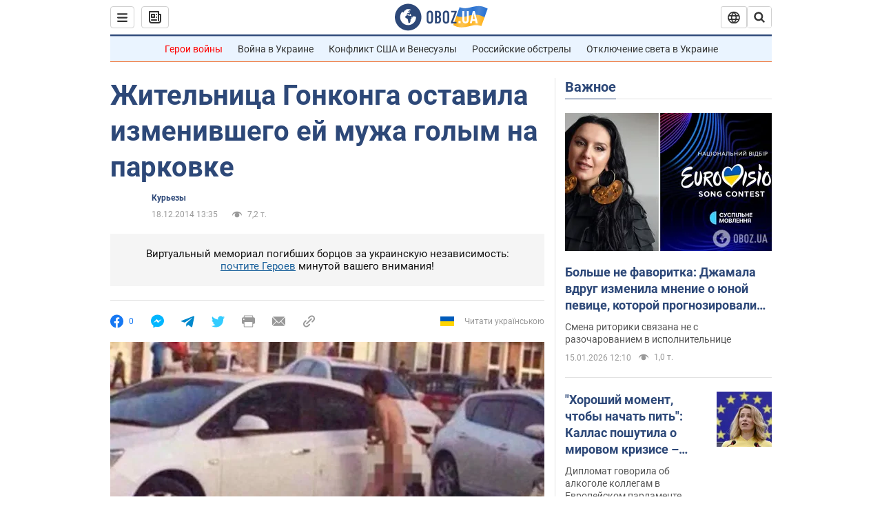

--- FILE ---
content_type: text/html; charset=utf-8
request_url: https://www.obozrevatel.com/curious/64352-zhitelnitsa-gonkonga-ostavila-izmenivshego-muzha-golyim-na-parkovke.htm
body_size: 25241
content:
<!DOCTYPE html><html lang="ru"><head><meta charSet="utf-8"><meta name="viewport" content="width=device-width, initial-scale=1.0, maximum-scale=1"><link rel="dns-prefetch" href="//securepubads.g.doubleclick.net"><link rel="preconnect" href="//securepubads.g.doubleclick.net"><link rel="dns-prefetch" href="//cm.g.doubleclick.net"><link rel="preconnect" href="//cm.g.doubleclick.net"><link rel="dns-prefetch" href="//gaua.hit.gemius.pl"><link rel="preconnect" href="//gaua.hit.gemius.pl"><link rel="preconnect" href="https://fonts.googleapis.com"><link rel="preconnect" href="https://fonts.gstatic.com" crossOrigin="anonymous"><script type="text/javascript">
                !function(){"use strict";function e(e){var t=!(arguments.length>1&&void 0!==arguments[1])||arguments[1],c=document.createElement("script");c.src=e,t?c.type="module":(c.async=!0,c.type="text/javascript",c.setAttribute("nomodule",""));var n=document.getElementsByTagName("script")[0];n.parentNode.insertBefore(c,n)}!function(t,c){!function(t,c,n){var a,o,r;n.accountId=c,null!==(a=t.marfeel)&&void 0!==a||(t.marfeel={}),null!==(o=(r=t.marfeel).cmd)&&void 0!==o||(r.cmd=[]),t.marfeel.config=n;var i="https://sdk.mrf.io/statics";e("".concat(i,"/marfeel-sdk.js?id=").concat(c),!0),e("".concat(i,"/marfeel-sdk.es5.js?id=").concat(c),!1)}(t,c,arguments.length>2&&void 0!==arguments[2]?arguments[2]:{})}(window,10008,{} /* Config */)}();
                </script><title>Жительница Гонконга оставила изменившего ей мужа голым на парковке - Китай | Обозреватель | OBOZ.UA</title><meta name="description" content="
	Жительница Гонконга Тинг Су оставила изменившего ей мужа голым на парковке у торгового центра.

	Об этом сообщает Metro. 
		Читайте:
Что для Путина "><meta name="news_keywords" content="Китай"><meta name="OBOZ.UA" content="app-id=431582577, app-argument=https://www.obozrevatel.com/curious/64352-zhitelnitsa-gonkonga-ostavila-izmenivshego-muzha-golyim-na-parkovke.htm"><link rel="preload" as="image" imageSrcset="https://i.obozrevatel.com/2014/12/18/661618.jpg?size=972x462 1500w , https://i.obozrevatel.com/2014/12/18/661618.jpg?size=630x300 1000w" imageSizes="(min-width: 1500px) 100vw  , (max-width: 1499px) 40vw 	, (max-width: 999px) 20vw"><meta name="cXenseParse:obo-author" content="unknown"><meta name="cXenseParse:obo-country" content="Китай"><meta name="cXenseParse:obo-facebookReactionNumber" content="0"><meta name="cXenseParse:obo-importance" content="MainFeed"><meta name="cXenseParse:obo-isAdult" content="false"><meta name="cXenseParse:obo-language" content="ru"><meta name="cXenseParse:obo-newsType" content="news"><meta name="cXenseParse:obo-pageType" content="newsFull"><meta name="cXenseParse:obo-platform" content="desktop"><meta name="cXenseParse:obo-сommentsReactionNumber" content="0"><meta name="cXenseParse:taxonomy" content="Курьезы"><meta property="cXenseParse:image" content="https://i.obozrevatel.com/2014/12/18/661618.jpg?size=972x462"><meta name="cXenseParse:articleid" content="1665105"><meta property="og:type" content="article"><meta property="og:title" content="Жительница Гонконга оставила изменившего ей мужа голым на парковке"><meta property="og:description" content="Жительница Гонконга Тинг Су оставила изменившего ей мужа голым на парковке у торгового центра."><meta property="og:site_name" content="OBOZ.UA"><meta property="og:image" content="https://cdn.obozrevatel.com/news/img/newspreview-default-social.jpg?size=1200x630">									<meta property="og:image:type" content="image/jpg"><meta property="og:image:width" content="1200px"><meta property="og:image:height" content="630px"><meta property="og:url" content="https://www.obozrevatel.com/curious/64352-zhitelnitsa-gonkonga-ostavila-izmenivshego-muzha-golyim-na-parkovke.htm"><meta property="article:published_time" content="2014-12-18T13:35:00"><meta property="article:modified_time" content="2014-12-18T13:35:00"><meta name="twitter:card" content="summary_large_image"><meta name="twitter:title" content="Жительница Гонконга оставила изменившего ей мужа голым на парковке"><meta name="twitter:description" content="Жительница Гонконга Тинг Су оставила изменившего ей мужа голым на парковке у торгового центра."><meta name="twitter:image" content="https://cdn.obozrevatel.com/news/img/newspreview-default-social.jpg?size=1200x630"><meta name="twitter:site" content="@obozrevatel_ua"><meta name="twitter:dnt" content="on"><meta property="article:section" content="Курьезы"><link rel="canonical" href="https://www.obozrevatel.com/curious/64352-zhitelnitsa-gonkonga-ostavila-izmenivshego-muzha-golyim-na-parkovke.htm"><script>if (window.self === window.top) {
                                (document.createElement('IMG')).src =  'https://autocounter.idealmedia.io/1x1.gif?pid=48018' + '&referer=' + encodeURIComponent(window.document.referrer);
                            }</script><link rel="alternate" hrefLang="ru" href="https://www.obozrevatel.com/curious/64352-zhitelnitsa-gonkonga-ostavila-izmenivshego-muzha-golyim-na-parkovke.htm"><link rel="alternate" hrefLang="uk" href="https://www.obozrevatel.com/ukr/curious/06593-meshkanka-gonkongu-zalishila-zminiv-ij-cholovika-golim-na-parkovtsi.htm"><link rel="alternate" hrefLang="x-default" href="https://www.obozrevatel.com/ukr/curious/06593-meshkanka-gonkongu-zalishila-zminiv-ij-cholovika-golim-na-parkovtsi.htm"><link rel="amphtml" href="https://www.obozrevatel.com/curious/64352-zhitelnitsa-gonkonga-ostavila-izmenivshego-muzha-golyim-na-parkovke/amp.htm"><script type="application/ld+json">{"@context":"https://schema.org","@type":"BreadcrumbList","itemListElement":[{"@type":"ListItem","position":1,"item":{"@id":"https://www.obozrevatel.com/rus/","name":"OBOZ.UA"}},{"@type":"ListItem","position":2,"item":{"@id":"https://www.obozrevatel.com/curious/","name":"Курьезы"}},{"@type":"ListItem","position":3,"item":{"@id":"https://www.obozrevatel.com/curious/64352-zhitelnitsa-gonkonga-ostavila-izmenivshego-muzha-golyim-na-parkovke.htm","name":"Жительница Гонконга оставила изменившего ей мужа голым на парковке"}}]}</script><script type="application/ld+json">{"@context":"https://schema.org","@type":"NewsArticle","mainEntityOfPage":{"@type":"WebPage","@id":"https://www.obozrevatel.com/curious/64352-zhitelnitsa-gonkonga-ostavila-izmenivshego-muzha-golyim-na-parkovke.htm"},"headline":"Жительница Гонконга оставила изменившего ей мужа голым на парковке","description":"Жительница Гонконга Тинг Су оставила изменившего ей мужа голым на парковке у торгового центра.","url":"https://www.obozrevatel.com/curious/64352-zhitelnitsa-gonkonga-ostavila-izmenivshego-muzha-golyim-na-parkovke.htm","image":{"@type":"ImageObject","url":"https://cdn.obozrevatel.com/news/img/newspreview-default-social.jpg?size=1944x924"},"datePublished":"2014-12-18T13:35:00+02:00","dateModified":"2014-12-18T13:35:00+02:00","author":{"@type":"Organization","name":"OBOZ.UA"},"publisher":{"@type":"NewsMediaOrganization","name":"OBOZ.UA","alternateName":"Obozrevatel","url":"https://www.obozrevatel.com/rus/","publishingPrinciples":"https://www.obozrevatel.com/editorial.htm","logo":{"@type":"ImageObject","url":"https://cdn.obozrevatel.com/news/img/icons/logo/Logo_Blue_Flag.svg","width":"250","height":"60"}},"articleSection":"Курьезы","articleBody":"\n\tЖительница Гонконга Тинг Су оставила изменившего ей мужа голым на парковке у торгового центра.\n\n\tОб этом сообщает Metro. \n\t\tЧитайте:\nЧто для Путина китайская грамота\n\n\t&quot;Женщина обнаружила автомобиль супруга, когда следила за ним. Внутри машины она увидела двоих голых людей — своего мужа и собственную сестру. Заметив Тинг Су, молодые люди выскочили из автомобиля. Воспользовавшись ситуацией, обманутая жена села за руль машины и уехала с парковки, оставив смущенную пару на паркинге без одежды&quot;, - говорится в сообщении.\n\n\tПрохожие снимали и фотографировали на телефоны происходящее.  \n\n\tПозже выяснилось, что Тинг Су подала на развод.\n\t\tЧитайте:\nСпецдокладчик ООН: Россия, Китай и Иран должны обнародовать данные о пытках\n\n\tКак сообщал &quot;Обозреватель&quot;, в Китае женщина привела подруг и они жестоко избили любовницу мужа, предварительно раздев девушку догола. "}</script><script type="application/ld+json">{"@context":"https://schema.org","@type":"ImageObject","url":"https://cdn.obozrevatel.com/news/img/newspreview-default-social.jpg?size=1200x630","contentUrl":"https://cdn.obozrevatel.com/news/img/newspreview-default-social.jpg?size=1200x630","width":1200,"height":630,"thumbnailUrl":"https://i.obozrevatel.com/2014/12/18/661618.jpg?size=375x250","caption":"Жительница Гонконга оставила изменившего ей мужа голым на парковке - Китай | Обозреватель | OBOZ.UA","inLanguage":"ru"}</script><script type="application/ld+json">{"@context":"https://schema.org","@type":"Organization","url":"https://www.obozrevatel.com/","logo":"https://cdn.obozrevatel.com/news/img/icons/logo/Logo_Blue_Flag.svg","name":"OBOZ.UA","sameAs":["https://www.facebook.com/obozrevatel","https://m.me/obozrevatel?ref=On-Site%20Subs.FB-plug","https://www.instagram.com/obozrevatel.ua","https://www.pinterest.com/obozrevatel","https://t.me/uaobozrevatel","https://twitter.com/obozrevatel_ua","https://www.youtube.com/channel/UCMlCPwzF9ibXfCTjFF9Ihmg"]}</script><script type="application/ld+json">{"@context":"https://schema.org","@type":"NewsMediaOrganization","name":"OBOZ.UA","legalName":"ТОВ Золота середина","alternateName":"Obozrevatel","url":"https://www.obozrevatel.com/rus/","sameAs":["https://www.facebook.com/obozrevatel","https://m.me/obozrevatel","https://www.instagram.com/obozrevatel.ua","https://www.pinterest.com/obozrevatel","https://x.com/obozrevatel_ua","https://t.me/uaobozrevatel","\"https://www.youtube.com/channel/UC97O_ce8Rm7rE0hjE82joaA\"","https://uk.wikipedia.org/wiki/%D0%9E%D0%B1%D0%BE%D0%B7%D1%80%D0%B5%D0%B2%D0%B0%D1%82%D0%B5%D0%BB%D1%8C"],"foundingDate":"2001-04-01","logo":{"@type":"ImageObject","url":"https://cdn.obozrevatel.com/news/img/icons/logo/Logo_Blue_Flag.svg","width":600,"height":60},"address":{"@type":"PostalAddress","streetAddress":"вул. Деревообробна, 7","addressLocality":"Київ","postalCode":"01013","addressCountry":{"@type":"Country","name":"UA"}},"contactPoint":{"@type":"ContactPoint","email":"info@obozrevatel.com","telephone":"+380 (44) 205-44-60","contactType":"customer support","areaServed":"UA","availableLanguage":["uk-UA","ru-UA","en-UA"]},"publishingPrinciples":"https://www.obozrevatel.com/editorial.htm","identifier":{"@type":"PropertyValue","propertyID":"https://kg.google.com","value":"/g/11dfwyk_6t"}}</script><meta name="robots" content="index, follow, max-image-preview:large"><link rel="preload" href="https://fonts.googleapis.com/css2?family=Roboto:ital,wght@0,100..900;1,100..900&display=swap" as="font" type="font/woff2" crossOrigin="anonymous"><link rel="preload" href="https://cdn.obozrevatel.com/news/commons/news.min.css?v=423567745" as="style"><link rel="preload" href="https://securepubads.g.doubleclick.net/tag/js/gpt.js" as="script"><meta name="theme-color" content="#1C629C"><meta property="fb:app_id" content="236629479701279"><meta property="fb:pages" content="145276418816044"><link rel="shortcut icon" href="https://cdn.obozrevatel.com/news/img/favicons/favicon.ico" type="image/x-icon"><link rel="apple-touch-icon" href="https://cdn.obozrevatel.com/news/img/favicons/72x72.png"><link rel="apple-touch-icon" sizes="96x96" href="https://cdn.obozrevatel.com/news/img/favicons/96x96.png"><link rel="apple-touch-icon" sizes="128x128" href="https://cdn.obozrevatel.com/news/img/favicons/128x128.png"><link rel="apple-touch-icon" sizes="144x144" href="https://cdn.obozrevatel.com/news/img/favicons/144x144.png"><link rel="apple-touch-icon-precomposed" href="https://cdn.obozrevatel.com/news/img/favicons/72x72.png"><link rel="apple-touch-icon-precomposed" sizes="96x96" href="https://cdn.obozrevatel.com/news/img/favicons/96x96.png"><link rel="apple-touch-icon-precomposed" sizes="128x128" href="https://cdn.obozrevatel.com/news/img/favicons/128x128.png"><link rel="apple-touch-icon-precomposed" sizes="144x144" href="https://cdn.obozrevatel.com/news/img/favicons/144x144.png"><link rel="manifest" href="/manifest.json"><link rel="chrome-webstore-item" href="https://chrome.google.com/webstore/detail/geeaennekbbdgfnjhnbgafdfjoefhmbb"><link rel="stylesheet" href="https://cdn.obozrevatel.com/news/commons/news.min.css?v=423567745"><script type="application/ld+json">{"@context":"https://schema.org","@type":"WebSite","url":"https://www.obozrevatel.com/rus/","name":"OBOZ.UA","alternateName":"Obozrevatel","inLanguage":"ru","author":{"@type":"NewsMediaOrganization","name":"OBOZ.UA","legalName":"ТОВ Золота середина","url":"https://www.obozrevatel.com/rus/","sameAs":["https://www.facebook.com/obozrevatel","https://m.me/obozrevatel","https://www.instagram.com/obozrevatel.ua","https://www.pinterest.com/obozrevatel","https://x.com/obozrevatel_ua","https://t.me/uaobozrevatel","\"https://www.youtube.com/channel/UC97O_ce8Rm7rE0hjE82joaA\"","https://uk.wikipedia.org/wiki/%D0%9E%D0%B1%D0%BE%D0%B7%D1%80%D0%B5%D0%B2%D0%B0%D1%82%D0%B5%D0%BB%D1%8C"],"foundingDate":"2001-04-01","logo":{"@type":"ImageObject","url":"https://cdn.obozrevatel.com/news/img/icons/logo/Logo_Blue_Flag.svg","width":600,"height":60},"address":{"@type":"PostalAddress","streetAddress":"вул. Деревообробна, 7","addressLocality":"Київ","postalCode":"01013","addressCountry":{"@type":"Country","name":"UA"}},"contactPoint":{"@type":"ContactPoint","email":"info@obozrevatel.com","telephone":"+380 (44) 205-44-60","contactType":"customer support","areaServed":"UA","availableLanguage":["uk-UA","ru-UA","en-UA"]},"alternateName":"Obozrevatel"},"publisher":{"@type":"NewsMediaOrganization","name":"OBOZ.UA","legalName":"ТОВ Золота середина","url":"https://www.obozrevatel.com/rus/","sameAs":["https://www.facebook.com/obozrevatel","https://m.me/obozrevatel","https://www.instagram.com/obozrevatel.ua","https://www.pinterest.com/obozrevatel","https://x.com/obozrevatel_ua","https://t.me/uaobozrevatel","\"https://www.youtube.com/channel/UC97O_ce8Rm7rE0hjE82joaA\"","https://uk.wikipedia.org/wiki/%D0%9E%D0%B1%D0%BE%D0%B7%D1%80%D0%B5%D0%B2%D0%B0%D1%82%D0%B5%D0%BB%D1%8C"],"foundingDate":"2001-04-01","logo":{"@type":"ImageObject","url":"https://cdn.obozrevatel.com/news/img/icons/logo/Logo_Blue_Flag.svg","width":600,"height":60},"address":{"@type":"PostalAddress","streetAddress":"вул. Деревообробна, 7","addressLocality":"Київ","postalCode":"01013","addressCountry":{"@type":"Country","name":"UA"}},"contactPoint":{"@type":"ContactPoint","email":"info@obozrevatel.com","telephone":"+380 (44) 205-44-60","contactType":"customer support","areaServed":"UA","availableLanguage":["uk-UA","ru-UA","en-UA"]},"alternateName":"Obozrevatel"},"creator":{"@type":"NewsMediaOrganization","name":"OBOZ.UA","legalName":"ТОВ Золота середина","url":"https://www.obozrevatel.com/rus/","sameAs":["https://www.facebook.com/obozrevatel","https://m.me/obozrevatel","https://www.instagram.com/obozrevatel.ua","https://www.pinterest.com/obozrevatel","https://x.com/obozrevatel_ua","https://t.me/uaobozrevatel","\"https://www.youtube.com/channel/UC97O_ce8Rm7rE0hjE82joaA\"","https://uk.wikipedia.org/wiki/%D0%9E%D0%B1%D0%BE%D0%B7%D1%80%D0%B5%D0%B2%D0%B0%D1%82%D0%B5%D0%BB%D1%8C"],"foundingDate":"2001-04-01","logo":{"@type":"ImageObject","url":"https://cdn.obozrevatel.com/news/img/icons/logo/Logo_Blue_Flag.svg","width":600,"height":60},"address":{"@type":"PostalAddress","streetAddress":"вул. Деревообробна, 7","addressLocality":"Київ","postalCode":"01013","addressCountry":{"@type":"Country","name":"UA"}},"contactPoint":{"@type":"ContactPoint","email":"info@obozrevatel.com","telephone":"+380 (44) 205-44-60","contactType":"customer support","areaServed":"UA","availableLanguage":["uk-UA","ru-UA","en-UA"]},"alternateName":"Obozrevatel"},"potentialAction":{"@type":"SearchAction","target":{"@type":"EntryPoint","urlTemplate":"https://www.obozrevatel.com/rus/search?q={search_term_string}"},"query-input":{"@type":"PropertyValueSpecification","valueRequired":"http://schema.org/True","valueName":"search_term_string"}}}</script></head><body class=""><noscript><iframe height="0" width="0" style="display:none;visibility:hidden" src="https://www.googletagmanager.com/ns.html?id=GTM-5ZV62SC"></iframe></noscript><svg display="none"><symbol id="newsFull-facbook-circle" viewBox="0 0 20 20"><path fill-rule="evenodd" clip-rule="evenodd" d="M11.2968 19.9167C16.207 19.2809 20 15.0834 20 10C20 4.47715 15.5228 0 10 0C4.47715 0 0 4.47715 0 10C0 14.9693 3.6247 19.0921 8.37443 19.8685V12.932H6V10.0583H8.37443V7.96117C8.37443 4.52427 10.621 4 11.9178 4C12.5779 4 13.3136 4.10057 13.8123 4.16874C13.8794 4.17791 13.9422 4.1865 14 4.19417V6.64078H12.831C11.516 6.64078 11.2603 7.67638 11.2968 8.19417V10.0583H13.8904L13.4521 12.932H11.2968V19.9167Z" fill="#1778F2"></path></symbol><symbol id="newsFull-facbookMessager" viewBox="0 0 20 20"><path d="M0 9.25917C0 12.1725 1.45339 14.7717 3.72599 16.4692V20L7.13113 18.1317C8.0395 18.3825 9.00204 18.5192 9.99958 18.5192C15.5223 18.5192 20 14.3742 20 9.26C20.0008 4.14583 15.5231 0 10.0004 0C4.47769 0 0 4.145 0 9.25917H0ZM8.94537 6.66583L11.5538 9.38167L16.4599 6.66583L10.993 12.4675L8.44702 9.7525L3.47764 12.4683L8.94537 6.66583Z" fill="#01B6FF"></path></symbol><symbol id="newsFull-clock" viewBox="0 0 16 16"><circle cx="7.5" cy="7.5" r="6" stroke="#2D4878"></circle><rect x="7" y="7" width="4" height="1" fill="#2D4878"></rect><rect x="7" y="8" width="5" height="1" transform="rotate(-90 7 8)" fill="#2D4878"></rect></symbol><symbol id="newsFull-facebookMessanger" viewBox="0 0 20 20"><path d="M0 9.25917C0 12.1725 1.45339 14.7717 3.72599 16.4692V20L7.13113 18.1317C8.0395 18.3825 9.00204 18.5192 9.99958 18.5192C15.5223 18.5192 20 14.3742 20 9.26C20.0008 4.14583 15.5231 0 10.0004 0C4.47769 0 0 4.145 0 9.25917H0ZM8.94537 6.66583L11.5538 9.38167L16.4599 6.66583L10.993 12.4675L8.44702 9.7525L3.47764 12.4683L8.94537 6.66583Z" fill="#01B6FF"></path></symbol><symbol id="newsFull-telegram" viewBox="0 0 20 20"><path d="M0.931254 9.01823L18.668 2.08486C19.4912 1.78334 20.2102 2.28846 19.9435 3.55049L19.945 3.54893L16.925 17.9737C16.7012 18.9963 16.1018 19.245 15.2632 18.7632L10.6642 15.3268L8.44599 17.4934C8.20071 17.7421 7.99376 17.9519 7.51853 17.9519L7.84506 13.2069L16.3685 5.40001C16.7395 5.06896 16.2857 4.88246 15.7967 5.21195L5.2635 11.9355L0.722766 10.4994C-0.262949 10.1823 -0.284411 9.50004 0.931254 9.01823Z" fill="#0088CC"></path></symbol><symbol id="newsFull-twitter" viewBox="0 0 20 20"><path d="M19.9061 4.07991C19.2801 4.3399 18.529 4.59989 17.903 4.72988C18.2786 4.72988 18.6542 4.07991 18.9045 3.81992C19.1549 3.42994 19.4053 3.03995 19.5305 2.51998V2.38998H19.4053C18.7793 2.77997 17.903 3.16995 17.1518 3.29994C17.0266 3.29994 17.0266 3.29994 17.0266 3.29994C16.1911 2.43241 14.9493 2 13.7715 2C12.6197 2 11.3142 2.75883 10.6416 3.68993C10.266 4.2099 10.0156 4.72988 9.89045 5.37985C9.76526 6.02982 9.76526 6.5498 9.89045 7.19977C9.89045 7.32977 9.89045 7.32977 9.76526 7.32977C6.51017 6.80979 3.75587 5.50985 1.50235 2.90996C1.37715 2.77997 1.37715 2.77997 1.25196 2.90996C0.250391 4.46989 0.751174 6.80979 2.00313 8.10973C2.12833 8.23973 2.37872 8.36972 2.50391 8.49972C2.37872 8.49972 1.62754 8.36972 0.876369 7.97974C0.751174 7.97974 0.751174 7.97974 0.751174 8.10973C0.751174 8.23973 0.751174 8.36972 0.751174 8.62971C0.876369 10.1896 2.00313 11.6196 3.38028 12.1396C3.50548 12.2696 3.75587 12.2696 3.88106 12.2696C3.50548 12.3995 3.25509 12.3995 2.37872 12.2696C2.25352 12.2696 2.25352 12.2696 2.25352 12.3995C2.8795 14.3495 4.38185 14.8694 5.50861 15.2594C5.6338 15.2594 5.759 15.2594 6.00939 15.2594C5.6338 15.7794 4.38185 16.2994 3.75587 16.4294C2.62911 17.0793 1.37715 17.2093 0.250391 17.0793C0.125196 17.0793 0 17.0793 0 17.0793V17.2093C0.250391 17.3393 0.500782 17.4693 0.751174 17.5993C1.50235 17.9893 2.25352 18.3793 3.0047 18.5093C7.13615 19.6792 11.7684 18.7693 14.7731 15.6494C17.1518 13.1795 18.0282 9.66967 18.0282 6.28981C18.0282 6.15982 18.1534 6.02982 18.2786 6.02982C18.9045 5.50985 19.4053 4.98987 19.9061 4.3399C20.0313 4.2099 20.0313 4.07991 19.9061 4.07991C20.0313 4.07991 20.0313 4.07991 19.9061 4.07991C20.0313 3.94992 20.0313 4.07991 19.9061 4.07991Z" fill="#33CCFF"></path></symbol><symbol id="newsFull-fax" viewBox="0 0 20 18"><path d="M18 3C17 3 17.8163 3 17 3C17 2.25858 17 1.5 17 1C17 0.5 16.5 0 16 0C15.5 0 4.5 0 4 0C3.5 0 3 0.5 3 1C3 1.5 3 2.25858 3 3C2.18366 3 3 3 2 3C1 3 0 4 0 5C0 6 0 10 0 11C0 12 1 13 2 13C3 13 2.18366 13 3 13C3 14.4175 3 16.5 3 17C3 17.5 3.5 18.0001 4 18C4.5 17.9999 8.07213 17.9999 10.0001 17.9999C11.9281 17.9999 15.5 18 16 18C16.5 18 17 17.5 17 17C17 16.5 17 14.3688 17 13C17.8163 13 17 13 18 13C19 13 20 12 20 11C20 10 20 6 20 5C20 4 19 3 18 3ZM3 7C2.5 7 2 6.5 2 6C2 5.5 2.5 5 3 5C3.5 5 4 5.5 4 6C4 6.5 3.5 7 3 7ZM16 17H4V10H16V17ZM16 3C12.0544 3 7.94559 3 4 3C4 2.53319 4 2.5 4 2C4 1.5 4.5 1 5 1C5.5 1 14.5 1 15 1C15.5 1 16 1.5 16 2C16 2.5 16 2.53322 16 3Z" fill="#999999"></path></symbol><symbol id="newsFull-latter" viewBox="0 0 20 14"><path d="M18.9954 0.264923C18.7023 0.0963867 18.3624 0 18 0H2C1.63317 0 1.28941 0.0987585 0.993848 0.271138L9.28442 8.56171C9.67494 8.95224 10.3081 8.95223 10.6986 8.56171L18.9954 0.264923Z" fill="#999999"></path><path d="M19.7109 0.963659L13.7331 6.9415L19.7538 12.9622C19.9107 12.6767 20 12.3488 20 12V2C20 1.62061 19.8944 1.26589 19.7109 0.963659Z" fill="#999999"></path><path d="M13.0259 7.64861L11.4057 9.26882C10.6247 10.0499 9.35836 10.0499 8.57731 9.26882L6.95711 7.64861L0.921279 13.6844C1.23251 13.8842 1.60273 14 2 14H18C18.3929 14 18.7593 13.8867 19.0684 13.691L13.0259 7.64861Z" fill="#999999"></path><path d="M6.25 6.9415L0.282728 0.974232C0.103193 1.27415 0 1.62503 0 2V12C0 12.3443 0.0870182 12.6683 0.240264 12.9512L6.25 6.9415Z" fill="#999999"></path></symbol><symbol id="newsFull-copy" viewBox="0 0 20 20"><path d="M2.42405 17.576C2.8759 18.0284 3.4127 18.3872 4.00363 18.6315C4.59455 18.8759 5.22794 19.0011 5.8674 19C6.50701 19.0011 7.14054 18.8759 7.73161 18.6315C8.32269 18.3871 8.85967 18.0284 9.31173 17.576L11.378 15.5091C11.7582 15.1288 11.7581 14.5122 11.3778 14.1319C10.9975 13.7515 10.3807 13.7516 10.0004 14.132L7.93439 16.1987C7.38547 16.7451 6.64245 17.0519 5.86789 17.0519C5.09333 17.0519 4.35031 16.7451 3.80139 16.1987C3.25445 15.65 2.94733 14.907 2.94733 14.1323C2.94733 13.3576 3.25445 12.6145 3.80139 12.0659L5.8681 10C6.24857 9.61969 6.24863 9.00293 5.86822 8.62254C5.48794 8.24228 4.87142 8.24222 4.49107 8.62242L2.42405 10.6886C1.51213 11.6027 1 12.8411 1 14.1323C1 15.4234 1.51213 16.6619 2.42405 17.576ZM17.5768 9.31134C18.4882 8.397 19 7.15865 19 5.86766C19 4.57666 18.4882 3.33832 17.5768 2.42398C16.6626 1.5121 15.4241 1 14.1329 1C12.8417 1 11.6032 1.5121 10.6891 2.42398L8.62285 4.49084C8.24261 4.87119 8.24266 5.48777 8.62297 5.86806C9.00335 6.24842 9.62006 6.24836 10.0004 5.86794L12.0664 3.80126C12.6153 3.25482 13.3584 2.94804 14.1329 2.94804C14.9075 2.94804 15.6505 3.25482 16.1994 3.80126C16.7464 4.3499 17.0535 5.09298 17.0535 5.86766C17.0535 6.64234 16.7464 7.38542 16.1994 7.93406L14.1327 9.99994C13.7522 10.3803 13.7522 10.997 14.1326 11.3774C14.5129 11.7577 15.1294 11.7577 15.5097 11.3775L17.5768 9.31134Z" fill="#999999"></path><path d="M7.13604 14.2931C6.7456 14.6836 6.1126 14.6836 5.72205 14.2933L5.70754 14.2788C5.31681 13.8883 5.31672 13.255 5.70733 12.8644L12.8645 5.70738C13.2551 5.31675 13.8885 5.31688 14.279 5.70767L14.2935 5.72218C14.6837 6.11275 14.6836 6.7457 14.2932 7.13611L7.13604 14.2931Z" fill="#999999"></path></symbol></svg><div class="idealmedia"><div id="M473433ScriptRootC1418748"></div></div><div class="page --desktop"><script>var _Oboz_Core_HeaderDropMenu = {"urlRu":"https://www.obozrevatel.com/curious/64352-zhitelnitsa-gonkonga-ostavila-izmenivshego-muzha-golyim-na-parkovke.htm","urlUa":"https://www.obozrevatel.com/ukr/curious/06593-meshkanka-gonkongu-zalishila-zminiv-ij-cholovika-golim-na-parkovtsi.htm"};var _Oboz_News_pageName = "newsFull";var _Oboz_News_newsFullPageData = {"isAdult":false,"parentSectionCodeName":null,"sectionCodeName":"curious","section":{"ID":162,"ParentID":null,"Parent":null,"CodeName":"curious","IsFullTextVisible":false,"Localizations":{"ua":{"IsCustomSeoDescription":false,"IsCustomSeoH1":false,"IsCustomSeoTitle":false,"SeoDescription":null,"SeoH1":null,"SeoTitle":null,"Title":"Курйози","Url":"https://www.obozrevatel.com/ukr/curious/","Link":null,"FullText":null,"SourceName":null,"TitleForDisplay":null,"TitleForAggregators":null,"BulletsDescription":null,"FullTextList":[],"Description":null,"IsReal":false,"ReadTimeInMinutes":null,"ShortBiography":null,"BirthPlace":null,"MaritalStatus":null,"Phone":null,"Email":null,"Education":null,"Twitter":null,"LinkedIn":null,"Facebook":null,"Instagram":null,"OtherContacts":null,"TitleInGenitiveCase":null},"ru":{"IsCustomSeoDescription":false,"IsCustomSeoH1":false,"IsCustomSeoTitle":false,"SeoDescription":null,"SeoH1":null,"SeoTitle":null,"Title":"Курьезы","Url":"https://www.obozrevatel.com/curious/","Link":null,"FullText":null,"SourceName":null,"TitleForDisplay":null,"TitleForAggregators":null,"BulletsDescription":null,"FullTextList":[],"Description":null,"IsReal":false,"ReadTimeInMinutes":null,"ShortBiography":null,"BirthPlace":null,"MaritalStatus":null,"Phone":null,"Email":null,"Education":null,"Twitter":null,"LinkedIn":null,"Facebook":null,"Instagram":null,"OtherContacts":null,"TitleInGenitiveCase":null}}},"cityId":null,"countryId":52,"createUserId":101,"importanceId":6,"newsId":1665105,"flags":[],"personIds":[],"tagIds":[],"themeIds":[],"sectionId":162,"createUserPseudoName":"unknown","importanceTitle":"Главная. Лента новостей","mainImage":{"Images":[{"FileUrl":"https://i.obozrevatel.com/2014/12/18/661618.jpg","Format":"horizontal"},{"FileUrl":"https://i.obozrevatel.com/2014/12/18/115923.jpg","Format":"square"}],"Localizations":{"ua":{"Alt":null,"Description":null,"SourceName":"Фото: Metro"},"ru":{"Alt":null,"Description":null,"SourceName":"Фото: Metro"}}},"publishDate":"2014-12-18T13:35:00","isPublished":true};var _Oboz_News_analyticsPageData = {"domain":"www.obozrevatel.com","url":"https://www.obozrevatel.com/curious/64352-zhitelnitsa-gonkonga-ostavila-izmenivshego-muzha-golyim-na-parkovke.htm","isAdult":false,"newsId":1665105,"newsTitle":"Жительница Гонконга оставила изменившего ей мужа голым на парковке","section":"Курьезы","subsection":null,"pageType":"newsFull","newsType":"news","platform":"desktop","language":"ru","city":null,"country":"Китай","tags":[],"themes":[],"persons":[],"authors":["unknown"],"importance":"MainFeed","publishDate":"2014-12-18T13:35:00","сommentsReactionNumber":0,"facebookReactionNumber":0,"totalBannerCount":0,"variation":"B","taggedAuthor":[],"headlineTags":[]};</script><svg style="height: 0; width: 0; position: absolute; visibility: hidden"><defs><linearGradient id="paint0_linear_12387_16706" x1="131.798" y1="17.1402" x2="91.5905" y2="10.3877" gradientUnits="userSpaceOnUse"><stop stop-color="#2B74D3"></stop><stop offset="0.239583" stop-color="#4A85D3"></stop><stop offset="0.463542" stop-color="#2B74D3"></stop><stop offset="0.75" stop-color="#4A85D3"></stop><stop offset="1" stop-color="#2B74D3"></stop></linearGradient><linearGradient id="paint1_linear_12387_16706" x1="129.203" y1="28.4966" x2="89.6089" y2="22.051" gradientUnits="userSpaceOnUse"><stop stop-color="#FFB117"></stop><stop offset="0.218037" stop-color="#FDC453"></stop><stop offset="0.468388" stop-color="#FFB117"></stop><stop offset="0.741921" stop-color="#FDC453"></stop><stop offset="1" stop-color="#FFB117"></stop></linearGradient></defs></svg><svg display="none"><symbol id="icon-newspaper" viewBox="0 0 18 18"><path fill-rule="evenodd" clip-rule="evenodd" d="M0 1C0 0.447715 0.447715 0 1 0H14C14.5523 0 15 0.447715 15 1V4H17C17.5523 4 18 4.44772 18 5V14C18 16.2091 16.2091 18 14 18H4C1.79086 18 0 16.2091 0 14V1ZM15 6V14C15 14.5523 14.5523 15 14 15C13.4477 15 13 14.5523 13 14V2H2V14C2 15.1046 2.89543 16 4 16H14C15.1046 16 16 15.1046 16 14V6H15Z" fill="#333333"></path><path fill-rule="evenodd" clip-rule="evenodd" d="M5 6V8H7V6H5ZM4 4C3.44772 4 3 4.44772 3 5V9C3 9.55228 3.44772 10 4 10H8C8.55228 10 9 9.55228 9 9V5C9 4.44772 8.55228 4 8 4H4Z" fill="#333333"></path><path d="M10 5C10 4.44772 10.4477 4 11 4C11.5523 4 12 4.44772 12 5C12 5.55228 11.5523 6 11 6C10.4477 6 10 5.55228 10 5Z" fill="#333333"></path><path d="M10 9C10 8.44772 10.4477 8 11 8C11.5523 8 12 8.44772 12 9C12 9.55228 11.5523 10 11 10C10.4477 10 10 9.55228 10 9Z" fill="#333333"></path><path d="M3 13C3 12.4477 3.44772 12 4 12H11C11.5523 12 12 12.4477 12 13C12 13.5523 11.5523 14 11 14H4C3.44772 14 3 13.5523 3 13Z" fill="#333333"></path></symbol><symbol id="icon-fullLogo-oboz" viewBox="0 0 136 40"><path fill-rule="evenodd" clip-rule="evenodd" d="M131.104 20.2371L135.658 7.73113C135.688 7.57495 135.603 7.41871 135.457 7.356C129.08 4.61819 125.19 1.70093 109.414 6.02562C101.972 8.06579 96.8882 6.08989 95.4304 5.39264C95.2178 5.29095 94.9557 5.41694 94.9136 5.64881L90.3627 18.6748C96.9088 22.144 102.431 23.7621 118.156 19.4515C122.124 18.3637 127.176 18.6652 131.104 20.2371Z" fill="url(#paint0_linear_12387_16706)"></path><path fill-rule="evenodd" clip-rule="evenodd" d="M126.247 32.6665C126.446 32.7408 126.667 32.6201 126.706 32.4112L131.234 20.0408C124.705 17.2731 120.923 14.2215 104.94 18.6029C96.0509 21.0397 90.5298 18.0609 90.5298 18.0609L85.8343 31.2079C85.8106 31.3512 85.8822 31.4942 86.0107 31.5617C92.4584 34.9476 97.7923 36.2917 113.343 32.0287C117.184 30.976 122.377 31.2245 126.247 32.6665Z" fill="url(#paint1_linear_12387_16706)"></path><path d="M20.2915 0.526367C9.68855 0.526367 1.05078 9.17004 1.05078 19.8827C1.05078 30.5953 9.68855 39.239 20.2915 39.239C30.9402 39.239 39.5323 30.5493 39.5323 19.8827C39.578 9.17004 30.9402 0.526367 20.2915 0.526367ZM31.8085 20.3884C31.4886 26.5493 26.4613 31.4229 20.2458 31.4229C13.8475 31.4229 8.68309 26.2275 8.68309 19.7907C8.68309 17.262 9.46003 14.9172 10.8311 13.0321C11.4252 12.2045 12.2479 12.1126 12.4764 12.1585C12.4764 12.1585 12.5678 12.3425 12.7049 12.6643C12.842 12.9861 13.0248 13.17 13.2533 13.17C13.5733 13.17 13.8475 12.8482 14.1217 12.2045C14.4416 11.3769 14.8529 10.8252 15.2185 10.5034C15.6299 10.1815 15.9955 9.95165 16.4068 9.81372C16.5439 9.76774 16.681 9.76774 16.8181 9.72177C17.0009 9.67579 17.138 9.58384 17.138 9.49188C17.138 9.262 17.0466 9.07809 16.8181 8.89418C17.7779 8.48039 19.0118 8.2505 20.4743 8.2505C21.7997 8.2505 22.5309 8.43441 22.5309 8.43441C23.5364 8.71027 24.2676 9.17004 24.2219 9.49188C24.1762 9.81372 23.7192 9.99763 23.2165 9.90567C22.7137 9.81372 21.8454 10.2275 21.297 10.7333C20.7485 11.239 20.3829 11.8827 20.4743 12.1126C20.5657 12.3425 20.7942 12.6183 20.8856 12.6183C21.0228 12.6643 21.1599 12.8022 21.2513 12.9402C21.3427 13.0781 21.5255 13.1241 21.6169 13.0321C21.754 12.9402 21.8454 12.7103 21.7997 12.4344C21.7997 12.2045 22.0282 11.7907 22.3481 11.5608C22.668 11.331 22.8966 11.4689 22.8966 11.8827C22.8966 12.2965 22.7137 12.8482 22.4852 13.0781C22.3024 13.3539 21.754 13.7218 21.297 13.9057C20.8399 14.0896 19.4232 13.8597 19.0576 14.3654C18.829 14.6873 19.5603 15.0091 19.1033 15.239C18.829 15.3769 18.5091 15.239 18.372 15.5149C18.2349 15.7907 18.1435 16.2965 18.372 16.4804C18.6462 16.7562 19.4689 16.3884 19.5146 16.0666C19.5603 15.6988 19.8802 15.6988 20.1087 15.7448C20.3372 15.7907 20.6571 15.6988 20.7942 15.5608C20.9314 15.4229 21.2513 15.4229 21.4341 15.5608C21.6169 15.6988 21.8911 16.0206 21.9368 16.2965C22.0282 16.5264 22.0739 16.7103 21.754 16.8942C21.6169 16.9861 21.6626 17.1241 21.7997 17.17C21.9368 17.262 22.3481 17.216 22.4852 17.1241C22.6223 17.0321 22.7137 16.7562 22.7594 16.6183C22.8052 16.4804 23.0337 16.5723 23.1708 16.5264C23.3079 16.4344 23.2165 16.3884 23.0337 16.1126C22.8052 15.8367 22.3938 15.7448 22.3481 15.239C22.3024 15.0551 22.7594 15.0091 23.2165 15.0091C23.6278 15.0091 24.0848 15.4689 24.1762 16.0206C24.2676 16.5723 24.4961 16.9861 24.679 16.9861C24.8618 16.9861 24.8618 17.9057 24.5418 17.9976C24.2219 18.0896 23.4907 18.1356 22.8966 17.9517C21.8454 17.6758 20.6114 17.3999 20.2458 17.354C19.8345 17.308 19.5146 16.9861 19.1947 16.9402C18.5548 16.8482 17.7779 17.5379 17.7779 17.5379C16.9552 17.8137 16.4068 18.4114 16.2697 18.9172C16.1783 19.4229 16.224 20.1585 16.3611 20.5264C16.4982 20.8942 17.138 21.308 17.7322 21.4459C18.3263 21.5838 19.2404 22.3195 19.7888 23.1011C20.2001 24.7562 20.3829 26.1356 20.3829 26.1356C20.52 27.193 20.8399 28.2045 21.1599 28.3884C21.4798 28.6183 22.8509 28.2965 23.3079 27.3769C23.8106 26.4574 23.6278 23.9746 23.7649 23.4689C23.902 23.0091 25.2731 21.9517 25.3645 21.4919C25.4559 21.0781 25.2731 20.4804 25.2731 20.4804C24.8618 19.5149 24.5875 18.6873 24.679 18.6413C24.7704 18.5953 25.0446 19.0091 25.2731 19.6068C25.5016 20.1585 26.0957 20.5264 26.507 20.3425C26.9641 20.1585 27.0098 19.5149 26.6899 18.8252C27.741 18.7333 28.7922 18.7333 29.7062 18.8252C30.6203 18.9172 31.3972 19.285 31.58 19.4689C31.8085 20.0666 31.8085 20.3884 31.8085 20.3884Z" fill="#2D4878"></path><path d="M47.2578 15.5148C47.2578 14.1355 47.3492 12.8022 48.6289 11.6068C49.4058 10.8711 50.457 10.4114 51.8281 10.4114C53.1991 10.4114 54.2503 10.8711 55.0272 11.6068C56.2612 12.8022 56.3983 14.1355 56.3983 15.5148V24.2045C56.3983 25.5838 56.3069 26.9171 55.0272 28.1125C54.2503 28.8482 53.1991 29.3079 51.8281 29.3079C50.457 29.3079 49.4058 28.8482 48.6289 28.1125C47.3949 26.9171 47.2578 25.5838 47.2578 24.2045V15.5148ZM53.7933 15.147C53.7933 14.5953 53.7476 14.0436 53.2448 13.5378C52.9706 13.262 52.4679 13.0321 51.8281 13.0321C51.1882 13.0321 50.7312 13.262 50.4113 13.5378C49.9086 14.0436 49.8629 14.5953 49.8629 15.147V24.6183C49.8629 25.17 49.9086 25.7217 50.4113 26.2275C50.6855 26.5033 51.1882 26.7332 51.8281 26.7332C52.4679 26.7332 52.9249 26.5033 53.2448 26.2275C53.7476 25.7217 53.7933 25.17 53.7933 24.6183V15.147Z" fill="#2D4878"></path><path d="M62.8878 10.6873C63.6648 10.6873 65.173 10.7792 66.3155 11.5608C67.9608 12.7562 67.9608 14.6873 67.9608 15.7907C67.9608 16.9861 67.8694 17.8137 67.1839 18.6413C66.864 19.0551 66.4526 19.3309 66.1784 19.4689C66.864 19.7907 67.1839 20.2505 67.4124 20.6183C67.9151 21.5378 67.9151 22.0436 67.9151 22.9171V24.2964C67.9151 25.0781 67.9151 26.9631 66.3612 28.1125C65.7671 28.5723 64.8073 28.9861 63.2535 28.9861H59.2773V10.6873H62.8878ZM61.9738 18.3194H63.2078C64.0761 18.3194 64.6245 17.9516 64.853 17.6298C65.173 17.262 65.3558 16.6183 65.3558 16.0666V14.9631C65.3558 14.5033 65.1273 14.0436 64.853 13.7217C64.5331 13.3999 64.0304 13.124 63.1621 13.124H61.9281V18.3194H61.9738ZM61.9738 26.6873H63.1621C63.5734 26.6873 64.396 26.6413 64.9445 25.8597C65.4015 25.262 65.4015 24.2964 65.4015 24.0206V23.147C65.4015 22.2735 65.2644 21.6298 64.7159 21.124C64.3046 20.8022 63.8933 20.6643 63.3449 20.6643H62.0195V26.6873H61.9738Z" fill="#2D4878"></path><path d="M70.7461 15.5148C70.7461 14.1355 70.8375 12.8022 72.1172 11.6068C72.8941 10.8711 73.9453 10.4114 75.3163 10.4114C76.6874 10.4114 77.7386 10.8711 78.5155 11.6068C79.7495 12.8022 79.8866 14.1355 79.8866 15.5148V24.2045C79.8866 25.5838 79.7952 26.9171 78.5155 28.1125C77.7386 28.8482 76.6874 29.3079 75.3163 29.3079C73.9453 29.3079 72.8941 28.8482 72.1172 28.1125C70.8832 26.9171 70.7461 25.5838 70.7461 24.2045V15.5148ZM77.2816 15.147C77.2816 14.5953 77.2359 14.0436 76.7331 13.5378C76.4589 13.262 75.9562 13.0321 75.3163 13.0321C74.6765 13.0321 74.2195 13.262 73.8996 13.5378C73.3968 14.0436 73.3511 14.5953 73.3511 15.147V24.6183C73.3511 25.17 73.3968 25.7217 73.8996 26.2275C74.1738 26.5033 74.6765 26.7332 75.3163 26.7332C75.9562 26.7332 76.4132 26.5033 76.7331 26.2275C77.2359 25.7217 77.2816 25.17 77.2816 24.6183V15.147Z" fill="#2D4878"></path><path d="M90.7186 10.6873V12.7102L85.2343 26.6873H90.5815V29.0321H82.4922V26.7332L87.8394 13.0781H82.8578V10.7332H90.7186V10.6873Z" fill="#2D4878"></path><path d="M96.467 28.7466H93.332V25.6596H96.467V28.7466Z" fill="white"></path><path d="M108.258 24.3545C108.258 25.6931 107.842 26.789 107.009 27.6423C106.143 28.5124 105.021 28.9474 103.645 28.9474C102.251 28.9474 101.121 28.5124 100.255 27.6423C99.4222 26.789 99.0059 25.6931 99.0059 24.3545V10.8772H101.861V24.5051C101.861 25.1242 102.03 25.6011 102.37 25.9357C102.71 26.2536 103.135 26.4125 103.645 26.4125C104.154 26.4125 104.571 26.2536 104.894 25.9357C105.233 25.6011 105.403 25.1242 105.403 24.5051V10.8772H108.258V24.3545Z" fill="white"></path><path d="M121.402 28.7466H118.42L117.681 25.2079H113.475L112.762 28.7466H109.754L114.215 10.8772H116.993L121.402 28.7466ZM117.146 22.673L115.591 15.194L114.036 22.673H117.146Z" fill="white"></path></symbol><symbol id="icon-rss" viewBox="0 0 20 20" fill="currentColor"><circle cx="5" cy="15" r="2"></circle><path fill-rule="evenodd" clip-rule="evenodd" d="M3 9C3 8.44772 3.44772 8 4 8C8.55228 8 12 11.4477 12 16C12 16.5523 11.5523 17 11 17C10.4477 17 10 16.5523 10 16C10 12.5523 7.44772 10 4 10C3.44772 10 3 9.55228 3 9Z"></path><path fill-rule="evenodd" clip-rule="evenodd" d="M3 4C3 3.44772 3.44772 3 4 3C11.5523 3 17 8.44772 17 16C17 16.5523 16.5523 17 16 17C15.4477 17 15 16.5523 15 16C15 9.55228 10.4477 5 4 5C3.44772 5 3 4.55228 3 4Z"></path></symbol><symbol id="icon-logo-youtube" viewBox="0 0 20 20"><path d="M19 7.99982C19 7.79982 19 7.59982 19 7.39982C18.9 6.49982 18.8 5.49982 18.2 4.79982C17.7 4.19982 16.9 4.09982 16.1 3.99982C15.2 3.89982 14.2 3.79982 13.2 3.79982C11.3 3.69982 9.29999 3.79982 7.39999 3.79982C6.39999 3.79982 5.39999 3.79982 4.39999 3.89982C3.29999 3.99982 1.99999 4.19982 1.49999 5.39982C0.899994 6.39982 0.999994 7.79982 0.999994 8.99982C0.999994 9.99982 0.999994 11.0998 0.999994 12.0998C1.09999 13.3998 1.09999 15.1998 2.59999 15.7998C3.39999 16.0998 4.29999 16.1998 5.19999 16.1998C6.09999 16.2998 6.99999 16.2998 7.89999 16.2998C9.79999 16.2998 11.6 16.2998 13.5 16.1998C14.8 16.1998 16.1 16.1998 17.4 15.6998C18.5 15.2998 18.8 14.1998 18.9 13.1998C19 12.1998 19 11.1998 19 10.1998C19 9.49982 19 8.79982 19 7.99982Z" fill="currentColor"></path><path d="M12.7 10.0002C11.1 9.1002 9.6 8.1002 8 7.2002C8 9.1002 8 10.9002 8 12.7002C9.6 11.8002 11.1 10.9002 12.7 10.0002Z" fill="white"></path></symbol><symbol id="icon-logo-facebook" viewBox="0 0 20 20"><path fill-rule="evenodd" clip-rule="evenodd" d="M7.80001 10.1V17.8C7.80001 17.9 7.90001 18 8.00001 18H10.9C11 18 11.1 17.9 11.1 17.8V9.9H13.2C13.3 9.9 13.4 9.8 13.4 9.7L13.6 7.3C13.6 7.2 13.5 7.1 13.4 7.1H11.1V5.5C11.1 5.1 11.4 4.8 11.8 4.8H13.4C13.5 4.8 13.6 4.7 13.6 4.6V2.2C13.6 2.1 13.5 2 13.4 2H10.7C9.10001 2 7.80001 3.3 7.80001 4.9V7.2H6.40001C6.30001 7.2 6.20001 7.3 6.20001 7.4V9.8C6.20001 9.9 6.30001 10 6.40001 10H7.80001V10.1Z" fill="currentColor"></path></symbol></svg><header class="headerSticky"><div class="headerSticky_inner"><div class="headerSticky_left"><div class="menu"><button class="menu_btn"><svg class="menu_icon --close" width="22" height="22" viewBox="0 0 22 22" fill="none" xmlns="http://www.w3.org/2000/svg"><path fill="#333333" fill-rule="evenodd" clip-rule="evenodd" d="M3.93061 15.9514C3.34483 16.5372 3.34483 17.4869 3.93061 18.0727C4.5164 18.6585 5.46615 18.6585 6.05193 18.0727L11.0017 13.123L15.9514 18.0727C16.5372 18.6585 17.487 18.6585 18.0728 18.0727C18.6586 17.4869 18.6586 16.5372 18.0728 15.9514L13.123 11.0016L18.0727 6.05187C18.6585 5.46608 18.6585 4.51634 18.0727 3.93055C17.487 3.34476 16.5372 3.34476 15.9514 3.93055L11.0017 8.88031L6.05195 3.9306C5.46616 3.34481 4.51642 3.34481 3.93063 3.9306C3.34484 4.51638 3.34484 5.46613 3.93063 6.05192L8.88035 11.0016L3.93061 15.9514Z"></path></svg><svg class="menu_icon" width="20" height="17" viewBox="0 0 20 17" fill="none" xmlns="http://www.w3.org/2000/svg"><path fill="#333333" fill-rule="evenodd" clip-rule="evenodd" d="M0 1.5C0 0.671573 0.671573 0 1.5 0H18.5C19.3284 0 20 0.671573 20 1.5C20 2.32843 19.3284 3 18.5 3H1.5C0.671573 3 0 2.32843 0 1.5ZM0 8.5C0 7.67157 0.671573 7 1.5 7H18.5C19.3284 7 20 7.67157 20 8.5C20 9.32843 19.3284 10 18.5 10H1.5C0.671573 10 0 9.32843 0 8.5ZM1.5 14C0.671573 14 0 14.6716 0 15.5C0 16.3284 0.671573 17 1.5 17H18.5C19.3284 17 20 16.3284 20 15.5C20 14.6716 19.3284 14 18.5 14H1.5Z"></path></svg></button></div><a class="newsBtn" href="https://www.obozrevatel.com/main-item/15-01-2026.htm"><div class="icon --icon-newspaper newsBtn_icon"><svg xmlns="http://www.w3.org/2000/svg" version="1.1" preserveAspectRatio="xMinYMin" fill="none" height="18" width="18"><use href="#icon-newspaper"></use></svg></div></a></div><a href="https://www.obozrevatel.com/rus/" class="headerSticky_logo"><div class="icon --icon-fullLogo-oboz headerTopLine_logoImg"><svg xmlns="http://www.w3.org/2000/svg" version="1.1" preserveAspectRatio="xMinYMin" fill="none" height="40" width="136"><use href="#icon-fullLogo-oboz"></use></svg></div></a><div class="headerSticky_right"><div class="headerLangSwitcher undefined"><div class="headerLangSwitcher_btn"><svg width="18" height="18" viewBox="0 0 18 18" fill="none" xmlns="http://www.w3.org/2000/svg"><g clip-path="url(#clip0_11376_34979)"><path d="M16.5556 6.86437C16.0079 5.29719 14.9865 3.93908 13.6328 2.97814C12.2791 2.0172 10.6601 1.50098 9 1.50098C7.3399 1.50098 5.72088 2.0172 4.36718 2.97814C3.01347 3.93908 1.99207 5.29719 1.44445 6.86437M16.5556 6.86437C16.8436 7.68925 17 8.57636 17 9.49992C17.001 10.3975 16.8507 11.2888 16.5556 12.1364M16.5556 6.86437H1.44445M1.44445 6.86437C1.14934 7.71169 0.999092 8.60268 1 9.49992C0.999043 10.3975 1.14929 11.2887 1.44445 12.1364M16.5556 12.1364C16.0079 13.7035 14.9865 15.0616 13.6328 16.0226C12.2791 16.9835 10.6601 17.4998 9 17.4998C7.3399 17.4998 5.72088 16.9835 4.36718 16.0226C3.01347 15.0616 1.99207 13.7035 1.44445 12.1364M16.5556 12.1364H1.44445" stroke="#333333" stroke-width="1.66667" stroke-linecap="round" stroke-linejoin="round"></path><path d="M9.00083 17.5C13.4186 13.0822 13.4186 5.91778 9.00083 1.5C4.58306 5.91778 4.58306 13.0822 9.00083 17.5Z" stroke="#333333" stroke-width="1.66667" stroke-linecap="round" stroke-linejoin="round"></path></g><defs><clipPath id="clip0_11376_34979"><rect width="18" height="18" fill="white" transform="translate(0 0.5)"></rect></clipPath></defs></svg></div><div class="headerLangSwitcher_list"><div class="headerLangSwitcher_item "><a href="https://www.obozrevatel.com/ukr/curious/06593-meshkanka-gonkongu-zalishila-zminiv-ij-cholovika-golim-na-parkovtsi.htm" class="headerLangSwitcher_link" data-langCode="uk"></a><span class="headerLangSwitcher_title">Українська</span><span class="headerLangSwitcher_titleSmall">УКР</span></div><div class="headerLangSwitcher_item --active"><a href="https://www.obozrevatel.com/curious/64352-zhitelnitsa-gonkonga-ostavila-izmenivshego-muzha-golyim-na-parkovke.htm" class="headerLangSwitcher_link" data-langCode="ru"></a><span class="headerLangSwitcher_title">русский</span><span class="headerLangSwitcher_titleSmall">РУС</span></div></div></div><nav class="headerSearch" data-project="news"><form class="headerSearch_form"><input class="headerSearch_input" type="search" name="search" placeholder="Поиск по новостям и публикациям" autoComplete="off" aria-label="Пошуковий рядок" disabled="true"><button class="headerSearch_btn" type="submit"><img class="headerSearch_icon" src="https://cdn.obozrevatel.com/core/img/icons/common/search-grey-dark.svg" alt="" aria-hidden="true"></button><button class="headerSearch_btn --close" type="button"><img class="headerSearch_icon" src="https://cdn.obozrevatel.com/core/img/icons/common/close-rounded-bold-grey-dark.svg" alt="" aria-hidden="true"></button></form></nav></div></div></header><nav class="themeLine --mobileHide --offsetTop"><ul class="themeLine_list"><li class="themeLine_item"><a class="themeLine_link" href="https://warheroes.obozrevatel.com/#content/">Герои войны</a></li><li class="themeLine_item"><a class="themeLine_link" href="https://www.obozrevatel.com/topic/vojna-v-ukraine-2022/">Война в Украине</a></li><li class="themeLine_item"><a class="themeLine_link" href="https://www.obozrevatel.com/topic/konflikt-ssha-s-venesueloj/">Конфликт США и Венесуэлы</a></li><li class="themeLine_item"><a class="themeLine_link" href="https://www.obozrevatel.com/topic/rossijskie-obstrelyi/">Российские обстрелы</a></li><li class="themeLine_item"><a class="themeLine_link" href="https://www.obozrevatel.com/topic/otklyuchenie-elektrichestva-v-ukraine/">Отключение света в Украине</a></li></ul></nav><div class="sectionRow --newsFullView"><div class="page_leftCol"><div class="sectionBlock --newsFull"><main class="newsFull" data-url="https://www.obozrevatel.com/curious/64352-zhitelnitsa-gonkonga-ostavila-izmenivshego-muzha-golyim-na-parkovke.htm" data-news-id="1665105" data-title="Жительница Гонконга оставила изменившего ей мужа голым на парковке - Китай | Обозреватель | OBOZ.UA" data-published="true"><header class="newsFull_header"><h1>Жительница Гонконга оставила изменившего ей мужа голым на парковке</h1><div class="newsFull_header_infoItems --noAuthor --avatar"><div class="newsFull_header_infoItemsTop"><a class="sectionLabel" href="https://www.obozrevatel.com/curious/">Курьезы</a></div><div class="newsFull_header_infoItemsBottom"><footer><time class="time" dateTime="2014-12-18T13:35:00" title="18.12.2014 13:35"><span class="time_value">18.12.2014 13:35</span></time><div class="reaction"><div class="reaction_item"><div class="icon --icon-views reaction_icon --gray"><svg xmlns="http://www.w3.org/2000/svg" version="1.1" preserveAspectRatio="xMinYMin" fill="none" height="16" width="16"><use href="#common-views"></use></svg></div><span class="reaction_value"> 7,2 т. </span></div></div></footer></div></div><aside class="verifiedInfo"><p class="verifiedInfo_desc"><span>Виртуальный мемориал погибших борцов за украинскую независимость: <a class="verifiedInfo_link" href="https://warheroes.obozrevatel.com/">почтите Героев</a> минутой вашего внимания!</span></p></aside></header><footer class="newsFull_socials"><div class="newsFull_socialItems"><a class="social_item" href="https://www.facebook.com/sharer.php?u=https://www.obozrevatel.com/curious/64352-zhitelnitsa-gonkonga-ostavila-izmenivshego-muzha-golyim-na-parkovke.htm" target="_blank" rel="noopener"><div class="icon --icon-facbook-circle social_itemIcon"><svg xmlns="http://www.w3.org/2000/svg" version="1.1" preserveAspectRatio="xMinYMin" fill="none" height="20" width="20"><use href="#newsFull-facbook-circle"></use></svg></div><span class="social_item_valueFacebook">0</span></a><a class="social_item" href="https://www.facebook.com/dialog/send?display=popup&link=https://www.obozrevatel.com/curious/64352-zhitelnitsa-gonkonga-ostavila-izmenivshego-muzha-golyim-na-parkovke.htm&redirect_uri=https://www.obozrevatel.com/curious/64352-zhitelnitsa-gonkonga-ostavila-izmenivshego-muzha-golyim-na-parkovke.htm" target="_blank" rel="noopener"><div class="icon --icon-facebookMessanger social_itemIcon"><svg xmlns="http://www.w3.org/2000/svg" version="1.1" preserveAspectRatio="xMinYMin" fill="none" height="20" width="20"><use href="#newsFull-facebookMessanger"></use></svg></div></a><a class="social_item" href="https://telegram.me/share/url?url=https://www.obozrevatel.com/curious/64352-zhitelnitsa-gonkonga-ostavila-izmenivshego-muzha-golyim-na-parkovke.htm&text=Жительница Гонконга оставила изменившего ей мужа голым на парковке" target="_blank" rel="noopener"><div class="icon --icon-telegram social_itemIcon"><svg xmlns="http://www.w3.org/2000/svg" version="1.1" preserveAspectRatio="xMinYMin" fill="none" height="20" width="20"><use href="#newsFull-telegram"></use></svg></div></a><a class="social_item" href="https://twitter.com/intent/tweet?url=https://www.obozrevatel.com/curious/64352-zhitelnitsa-gonkonga-ostavila-izmenivshego-muzha-golyim-na-parkovke.htm" target="_blank" rel="noopener"><div class="icon --icon-twitter social_itemIcon"><svg xmlns="http://www.w3.org/2000/svg" version="1.1" preserveAspectRatio="xMinYMin" fill="none" height="20" width="20"><use href="#newsFull-twitter"></use></svg></div></a><button class="social_item social_itemPrint"><div class="icon --icon-fax social_itemIcon"><svg xmlns="http://www.w3.org/2000/svg" version="1.1" preserveAspectRatio="xMinYMin" fill="none" height="20" width="20"><use href="#newsFull-fax"></use></svg></div></button><a class="social_item social_itemLetter" href="/cdn-cgi/l/email-protection#[base64]" target="_blank" rel="noopener"><div class="icon --icon-latter social_itemIcon"><svg xmlns="http://www.w3.org/2000/svg" version="1.1" preserveAspectRatio="xMinYMin" fill="none" height="20" width="20"><use href="#newsFull-latter"></use></svg></div></a><button class="social_item social_itemCopy" data-url="https://www.obozrevatel.com/curious/64352-zhitelnitsa-gonkonga-ostavila-izmenivshego-muzha-golyim-na-parkovke.htm"><div class="icon --icon-copy social_itemIcon"><svg xmlns="http://www.w3.org/2000/svg" version="1.1" preserveAspectRatio="xMinYMin" fill="none" height="20" width="20"><use href="#newsFull-copy"></use></svg></div></button></div><a class="newsFull_lang --showUkr" href="https://www.obozrevatel.com/ukr/curious/06593-meshkanka-gonkongu-zalishila-zminiv-ij-cholovika-golim-na-parkovtsi.htm"><img class="newsFull_lang_flag" src="https://cdn.obozrevatel.com/core/img/icons/common/ua-flag.svg" alt="" aria-hidden="true"><span class="newsFull_lang_text">Читати українською</span></a></footer><div class="newsFull_body"><div class="newsFull_imageWrap newsFull_imageWrapMain" data-descr="Жительница Гонконга оставила изменившего ей мужа голым на парковке. Источник: Фото: Metro"><img class="newsFull_image" style="height: 300px" alt="Жительница Гонконга оставила изменившего ей мужа голым на парковке" src="https://i.obozrevatel.com/2014/12/18/661618.jpg?size=1944x924" srcSet="https://i.obozrevatel.com/2014/12/18/661618.jpg?size=972x462 1500w, https://i.obozrevatel.com/2014/12/18/661618.jpg?size=630x300 1000w" sizes="(min-width: 1500px) 100vw         , (max-width: 1499px) 40vw         , (max-width: 999px) 20vw" fetchpriority="high"></div><div class="newsFull_text"><p>
	Жительница Гонконга Тинг Су оставила изменившего ей мужа голым на парковке у торгового центра.</p><article class="videoOfDay "><div class="videoOfDay_head"><img class="videoOfDay_icon" src="https://cdn.obozrevatel.com/news/img/icons/logo/logo-planet.svg" alt="" aria-hidden="true"><span class="videoOfDay_title">Видео дня</span></div><div class="OBZ_DESKTOP_VIDEO"></div></article><p>
	Об этом сообщает<a href="http://metro.co.uk/2014/12/16/spurned-wife-leaves-cheating-husband-and-twin-naked-in-busy-car-park-4988779/" target="_blank" rel="nofollow"> Metro</a>. </p><p>
		Читайте:
<a href="https://www.obozrevatel.com/blogs/07582-chto-dlya-putina-kitajskaya-gramota.htm" target="_blank" rel="follow">Что для Путина китайская грамота</a></p><p>
	"Женщина обнаружила автомобиль супруга, когда следила за ним. Внутри машины она увидела двоих голых людей — своего мужа и собственную сестру. Заметив Тинг Су, молодые люди выскочили из автомобиля. Воспользовавшись ситуацией, обманутая жена села за руль машины и уехала с парковки, оставив смущенную пару на паркинге без одежды", - говорится в сообщении.</p><p>
	Прохожие снимали и фотографировали на телефоны происходящее.  </p><p>
	Позже выяснилось, что Тинг Су подала на развод.</p><p>
		Читайте:
<a href="https://news.obozrevatel.com/politics/34897-spetsdokladchik-oon-rossiya-kitaj-i-iran-dolzhnyi-obnarodovat-dannyie-o-pyitkah.htm" target="_blank" rel="follow">Спецдокладчик ООН: Россия, Китай и Иран должны обнародовать данные о пытках</a></p><p>
	Как сообщал "Обозреватель", в Китае женщина привела подруг и они <a href="https://news.obozrevatel.com/abroad/31674-zhenschina-s-podrugami-razdela-i-zhestoko-izbila-lyubovnitsu-muzha.htm" rel="follow">жестоко избили любовницу мужа</a>, предварительно раздев девушку догола. </p><div class="newsFull_embed newsFull_imageWrap" data-descr="Жительница Гонконга оставила изменившего ей мужа голым на парковке. Источник: Фото: Metro">
                    <i style="display: block; padding-bottom: min(91.94%, 570px);"></i>
                    <img class="newsFull_image" src="https://i.obozrevatel.com/gallery/2014/12/18/523793.jpg" srcset="https://i.obozrevatel.com/gallery/2014/12/18/523793.jpg" alt="Жительница Гонконга оставила изменившего ей мужа голым на парковке" style="max-height: 570px" loading="lazy">
                </div><div class="newsFull_embed newsFull_imageWrap" data-descr="Жительница Гонконга оставила изменившего ей мужа голым на парковке. Источник: Фото: Metro">
                    <i style="display: block; padding-bottom: min(66.61%, 413px);"></i>
                    <img class="newsFull_image" src="https://i.obozrevatel.com/gallery/2014/12/18/862442.jpg" srcset="https://i.obozrevatel.com/gallery/2014/12/18/862442.jpg" alt="Жительница Гонконга оставила изменившего ей мужа голым на парковке" style="max-height: 413px" loading="lazy">
                </div><div class="newsFull_embed newsFull_imageWrap" data-descr="Жительница Гонконга оставила изменившего ей мужа голым на парковке. Источник: Фото: Metro">
                    <i style="display: block; padding-bottom: min(66.61%, 413px);"></i>
                    <img class="newsFull_image" src="https://i.obozrevatel.com/gallery/2014/12/18/890850.jpg" srcset="https://i.obozrevatel.com/gallery/2014/12/18/890850.jpg" alt="Жительница Гонконга оставила изменившего ей мужа голым на парковке" style="max-height: 413px" loading="lazy">
                </div></div></div><aside class="headerBiding --size_330x280"><div class="OBZ_BTA_300"></div></aside><aside class="socialBlock"><aside class="socialBlockHeader"><div class="socialBlockHeader_wrapper"><aside class="socialBlockRate" data-news-id="1665105"><div class="socialBlockRate_items"><button class="socialBlockRate_btn --rest"><span class="socialBlockRate_count --rest --like"><svg class="socialBlockRate_icon" width="24" height="24" viewBox="0 0 24 24" fill="none" xmlns="http://www.w3.org/2000/svg"><path d="M4 17.5C6 19.5 7.97321 20 16.6423 20C17.4952 20 18.2275 19.8121 18.7493 19C19.9977 17.0573 20.2309 13.1169 19.8028 11C19.5656 9.82699 19 9 18 9H13C12 9 14 5.5 14 4.5C14 3.5 13.5 3 12.5 3C11.5 3 9.5 8 4 11V17.5Z" fill="#4A85D3"></path></svg><span class="socialBlockRate_count socialBlockRate_countNewsLike --like">0</span></span></button></div><div class="socialBlockRate_container"><div class="socialBlockRate_item"><button class="socialBlockRate_btn" data-name="NewsLike"><img src="https://cdn.obozrevatel.com/news/img/icons/socialBlock/like.svg" class="socialBlockRate_icon" loading="lazy"><span class="socialBlockRate_count socialBlockRate_countNewsLike --like">0</span></button></div><div class="socialBlockRate_item"><button class="socialBlockRate_btn" data-name="NewsDislike"><img src="https://cdn.obozrevatel.com/news/img/icons/socialBlock/dislike.svg" class="socialBlockRate_icon" loading="lazy"><span class="socialBlockRate_count socialBlockRate_countNewsDislike --dislike">0</span></button></div><div class="socialBlockRate_item"><button class="socialBlockRate_btn" data-name="NewsSuper"><img src="https://cdn.obozrevatel.com/news/img/icons/socialBlock/smiley-1.svg" class="socialBlockRate_icon" loading="lazy"><span class="socialBlockRate_count socialBlockRate_countNewsSuper">0</span></button></div><div class="socialBlockRate_item"><button class="socialBlockRate_btn" data-name="NewsInterestingly"><img src="https://cdn.obozrevatel.com/news/img/icons/socialBlock/smiley-2.svg" class="socialBlockRate_icon" loading="lazy"><span class="socialBlockRate_count socialBlockRate_countNewsInterestingly">0</span></button></div><div class="socialBlockRate_item"><button class="socialBlockRate_btn" data-name="NewsHorror"><img src="https://cdn.obozrevatel.com/news/img/icons/socialBlock/smiley-3.svg" class="socialBlockRate_icon" loading="lazy"><span class="socialBlockRate_count socialBlockRate_countNewsHorror">0</span></button></div><div class="socialBlockRate_item"><button class="socialBlockRate_btn" data-name="NewsIndignant"><img src="https://cdn.obozrevatel.com/news/img/icons/socialBlock/smiley-4.svg" class="socialBlockRate_icon" loading="lazy"><span class="socialBlockRate_count socialBlockRate_countNewsIndignant">0</span></button></div></div></aside><div class="socialBlockComments false"><a class="socialBlockComments_share" href="https://www.facebook.com/sharer.php?u=https://www.obozrevatel.com/curious/64352-zhitelnitsa-gonkonga-ostavila-izmenivshego-muzha-golyim-na-parkovke.htm" target="_blank" rel="noopener"><div class="icon --icon-facbook-circle socialBlockComments_btnIcon"><svg xmlns="http://www.w3.org/2000/svg" version="1.1" preserveAspectRatio="xMinYMin" fill="none" height="20" width="20"><use href="#newsFull-facbook-circle"></use></svg></div><span class="socialBlockComments_title --facebook">0</span></a></div></div><div class="socialBlockHeader_wrapper"><div class="socialBlockSubscribe"><button class="socialBlockSubscribe_btn"><span class="socialBlockSubscribe_title">Подписаться</span></button><div class="socialBlockSubscribe_container"><div class="socialBlockSubscribe_list"><div class="socialBlockSubscribe_item"><a href="https://news.google.com/publications/CAAqBwgKMLDsoQkw1ZmXAg?hl=uk&gl=UA&ceid=UA%3Auk" class="socialBlockSubscribe_itemLink"></a><img class="socialBlockSubscribe_itemIcon" src="https://cdn.obozrevatel.com/news/img/icons/socialBlock/google-news.svg" loading="lazy"></div><div class="socialBlockSubscribe_item"><a href="https://t.me/uaobozrevatel" class="socialBlockSubscribe_itemLink"></a><img class="socialBlockSubscribe_itemIcon" src="https://cdn.obozrevatel.com/news/img/icons/socialBlock/telegram.svg" loading="lazy"></div><div class="socialBlockSubscribe_item"><a href="https://www.instagram.com/obozrevatel.ua" class="socialBlockSubscribe_itemLink"></a><img class="socialBlockSubscribe_itemIcon" src="https://cdn.obozrevatel.com/news/img/icons/socialBlock/instagram.svg" loading="lazy"></div></div></div></div></div></aside><div class="socialBlockFooter"><div class="socialBlockFooter_wrapper"><div class="socialBlockTags"><button class="socialBlockTags_btn"><span class="socialBlockTags_title">Теги</span></button><div class="socialBlockTags_container"><header class="personTags"><div class="personTags_inner"><a class="personTags_tag" href="https://www.obozrevatel.com/location/kitaj/">Китай</a></div></header></div></div><div class="socialBlock_privacyPolicy"><a class="socialBlock_privacyPolicyLink" href="https://www.obozrevatel.com/editorial.htm">Редакционная политика</a></div></div><div class="socialBlockFooter_wrapper"><nav class="breadcrumbs"><ol class="breadcrumbs_items"><li><a class="breadcrumbs_logo" href="https://www.obozrevatel.com/rus/" title="Новости Украины и мира"><img class="breadcrumbs_logoIcon" src="https://cdn.obozrevatel.com/news/img/icons/logo/obozrevatel-logo.svg" alt="Издание OBOZREVATEL" loading="lazy"></a></li><li><a class="breadcrumbs_item" href="https://www.obozrevatel.com/curious/">Курьезы</a></li><li> <a class="breadcrumbs_item">Жительница Гонконга оставила...</a> </li></ol></nav></div></div><div class="socialBlock_homeLink"><a href="https://www.obozrevatel.com/rus/">Вернуться на главную OBOZ</a></div></aside></main><div class="endlessScroll_place"></div></div></div><aside class="page_rightCol --borderOffset"><article class="section --right" id="undefined"><div class="section_headingWrap"><h2 class="section_heading"><a class="section_titleLink" href="https://www.obozrevatel.com/important.htm">Важное</a></h2></div><div class="section_content --right"><article class="newsImg"><h3 class="newsImg_title"><a class="newsImg_titleLink" href="https://www.obozrevatel.com/shou-oboz/bolshe-ne-favoritka-dzhamala-vdrug-izmenila-mnenie-o-yunoj-pevitse-kotoroj-prognozirovali-pobedu-na-natsotbore-2026-i-nazvala-prichinu.htm" rel="bookmark">Больше не фаворитка: Джамала вдруг изменила мнение о юной певице, которой прогнозировали победу на Нацотборе 2026, и назвала причину</a></h3><p class="newsImg_descr"><a class="newsImg_descrLink" href="https://www.obozrevatel.com/shou-oboz/bolshe-ne-favoritka-dzhamala-vdrug-izmenila-mnenie-o-yunoj-pevitse-kotoroj-prognozirovali-pobedu-na-natsotbore-2026-i-nazvala-prichinu.htm">Смена риторики связана не с разочарованием в исполнительнице</a></p><div class="newsImg_imgWrap"><span class="newsImg_overlayed"></span><a class="newsImg_imgLink" href="https://www.obozrevatel.com/shou-oboz/bolshe-ne-favoritka-dzhamala-vdrug-izmenila-mnenie-o-yunoj-pevitse-kotoroj-prognozirovali-pobedu-na-natsotbore-2026-i-nazvala-prichinu.htm" rel="bookmark"><img class="lazyImg newsImg_img" style="min-height: 200px;" alt="Больше не фаворитка: Джамала вдруг изменила мнение о юной певице, которой прогнозировали победу на Нацотборе 2026, и назвала причину" src="https://i.obozrevatel.com/news/2025/10/18/filestoragetemp2.jpg?size=1944x924" srcSet="https://i.obozrevatel.com/news/2025/10/18/filestoragetemp2.jpg?size=300x200 1500w , https://i.obozrevatel.com/news/2025/10/18/filestoragetemp2.jpg?size=300x200 1000w" sizes="(min-width: 1500px) 100vw 				, (max-width: 1499px) 40vw 				, (max-width: 999px) 20vw" loading="lazy"></a></div><div class="newsImg_footer"><div class="newsImg_wrap"></div><footer><time class="time" dateTime="2026-01-15T12:10:00" title="15.01.2026 12:10"><span class="time_value">15.01.2026 12:10</span></time><div class="reaction"><div class="reaction_item"><div class="icon --icon-views reaction_icon --gray"><svg xmlns="http://www.w3.org/2000/svg" version="1.1" preserveAspectRatio="xMinYMin" fill="none" height="16" width="16"><use href="#common-views"></use></svg></div><span class="reaction_value"> 1,0 т. </span></div></div></footer></div></article><article class="newsImgRow --imgSm"><div class="newsImgRow_left"><h3 class="newsImgRow_title"><a class="newsImgRow_titleLink" href="https://www.obozrevatel.com/novosti-mir/horoshij-moment-chtobyi-nachat-pit-kallas-poshutila-o-mirovom-krizise-politico.htm" rel="bookmark">"Хороший момент, чтобы начать пить": Каллас пошутила о мировом кризисе – Politico</a></h3><p class="newsImgRow_descr"> <a class="newsImgRow_descrLink" href="https://www.obozrevatel.com/novosti-mir/horoshij-moment-chtobyi-nachat-pit-kallas-poshutila-o-mirovom-krizise-politico.htm">Дипломат говорила об алкоголе коллегам в Европейском парламенте</a></p><div class="newsImgRow_footer"><footer><time class="time" dateTime="2026-01-15T11:57:00" title="15.01.2026 11:57"><span class="time_value">15.01.2026 11:57</span></time><div class="reaction"><div class="reaction_item"><div class="icon --icon-views reaction_icon --gray"><svg xmlns="http://www.w3.org/2000/svg" version="1.1" preserveAspectRatio="xMinYMin" fill="none" height="16" width="16"><use href="#common-views"></use></svg></div><span class="reaction_value"> 1,9 т. </span></div></div></footer></div></div><div class="newsImgRow_right"><a class="newsImgRow_imgLink" href="https://www.obozrevatel.com/novosti-mir/horoshij-moment-chtobyi-nachat-pit-kallas-poshutila-o-mirovom-krizise-politico.htm" rel="bookmark"><div class="newsImgRow_img"><img alt="&#039;Хороший момент, чтобы начать пить&#039;: Каллас пошутила о мировом кризисе – Politico" src="https://i.obozrevatel.com/news/2024/12/19/w57535365.jpg?size=80x80" srcSet="https://i.obozrevatel.com/news/2024/12/19/w57535365.jpg?size=80x80 1500w, https://i.obozrevatel.com/news/2024/12/19/w57535365.jpg?size=80x80 1000w" sizes="(min-width: 1500px) 100vw  , (max-width: 1499px) 40vw  , (max-width: 999px) 20vw" loading="lazy"></div></a></div></article><article class="newsImgRow --imgSm"><div class="newsImgRow_left"><h3 class="newsImgRow_title"><a class="newsImgRow_titleLink" href="https://www.obozrevatel.com/sport-oboz/luchshego-bombardira-sbornoj-ukrainyi-isklyuchili-iz-komandyi-posle-bunta.htm" rel="bookmark">Лучшего бомбардира сборной Украины исключили из команды после бунта</a></h3><p class="newsImgRow_descr"> <a class="newsImgRow_descrLink" href="https://www.obozrevatel.com/sport-oboz/luchshego-bombardira-sbornoj-ukrainyi-isklyuchili-iz-komandyi-posle-bunta.htm">Футболиста перевели в юношеский состав</a></p><div class="newsImgRow_footer"><footer><time class="time" dateTime="2026-01-15T11:48:00" title="15.01.2026 11:48"><span class="time_value">15.01.2026 11:48</span></time><div class="reaction"><div class="reaction_item"><div class="icon --icon-views reaction_icon --gray"><svg xmlns="http://www.w3.org/2000/svg" version="1.1" preserveAspectRatio="xMinYMin" fill="none" height="16" width="16"><use href="#common-views"></use></svg></div><span class="reaction_value"> 3,1 т. </span></div><div class="reaction_item"><img class="reaction_icon" src="https://cdn.obozrevatel.com/core/img/icons/social/facebook-grey-9.svg" alt="" aria-hidden="true"><span class="reaction_value">3</span></div></div></footer></div></div><div class="newsImgRow_right"><a class="newsImgRow_imgLink" href="https://www.obozrevatel.com/sport-oboz/luchshego-bombardira-sbornoj-ukrainyi-isklyuchili-iz-komandyi-posle-bunta.htm" rel="bookmark"><div class="newsImgRow_img"><img alt="Алексей Гуцуляк" src="https://i.obozrevatel.com/news/2026/1/15/filestoragetemp-81.jpg?size=80x80" srcSet="https://i.obozrevatel.com/news/2026/1/15/filestoragetemp-81.jpg?size=80x80 1500w, https://i.obozrevatel.com/news/2026/1/15/filestoragetemp-81.jpg?size=80x80 1000w" sizes="(min-width: 1500px) 100vw  , (max-width: 1499px) 40vw  , (max-width: 999px) 20vw" loading="lazy"></div></a></div></article></div></article><aside class="headerBiding --size_vertical"><div class="OBZ_SBR_300c/OBZ_SBR_300c_1"></div></aside><aside class="headerBiding --size_300x100"><div class="OBZ_SBR_300c/OBZ_SBR_300c_VENETO"></div></aside><article class="section --right" id="undefined"><div class="section_headingWrap"><h2 class="section_heading"><a class="section_titleLink" href="https://www.obozrevatel.com/top-publications.htm">TOP NEWS</a></h2></div><div class="section_content --right"><article class="newsImg"><h3 class="newsImg_title"><a class="newsImg_titleLink" href="https://www.obozrevatel.com/politics-news/reshayuschaya-nedelya-dlya-ukrainyi-ataka-na-trampa-v-davose-vitkoff-i-kushner-snova-edut-v-moskvu-a-evropartneryi-ukrainyi-hotyat-uslyishat-putina-intervyu-s-bessmertnyim.htm" rel="bookmark">Решающая неделя для Украины: "атака" на Трампа в Давосе, Уиткофф и Кушнер снова едут в Москву, а Европа хочет "услышать" Путина. Интервью с Бессмертным</a></h3><p class="newsImg_descr"><a class="newsImg_descrLink" href="https://www.obozrevatel.com/politics-news/reshayuschaya-nedelya-dlya-ukrainyi-ataka-na-trampa-v-davose-vitkoff-i-kushner-snova-edut-v-moskvu-a-evropartneryi-ukrainyi-hotyat-uslyishat-putina-intervyu-s-bessmertnyim.htm">Лидеры Европы планируют принять участие в решающей встрече с Трампом и Зеленским в рамках Всемирного экономического форума</a></p><div class="newsImg_imgWrap"><span class="newsImg_overlayed"></span><a class="newsImg_imgLink" href="https://www.obozrevatel.com/politics-news/reshayuschaya-nedelya-dlya-ukrainyi-ataka-na-trampa-v-davose-vitkoff-i-kushner-snova-edut-v-moskvu-a-evropartneryi-ukrainyi-hotyat-uslyishat-putina-intervyu-s-bessmertnyim.htm" rel="bookmark"><img class="lazyImg newsImg_img" style="min-height: 200px;" alt="Решающая неделя для Украины: &#039;атака&#039; на Трампа в Давосе, Уиткофф и Кушнер снова едут в Москву, а Европа хочет &#039;услышать&#039; Путина. Интервью с Бессмертным" src="https://i.obozrevatel.com/news/2026/1/9/gettyimages-2241232545.jpg?size=1944x924" srcSet="https://i.obozrevatel.com/news/2026/1/9/gettyimages-2241232545.jpg?size=300x200 1500w , https://i.obozrevatel.com/news/2026/1/9/gettyimages-2241232545.jpg?size=300x200 1000w" sizes="(min-width: 1500px) 100vw 				, (max-width: 1499px) 40vw 				, (max-width: 999px) 20vw" loading="lazy"></a></div><div class="newsImg_footer"><div class="newsImg_wrap"></div><footer><time class="time" dateTime="2026-01-15T12:00:00" title="15.01.2026 12:00"><span class="time_value">15.01.2026 12:00</span></time><div class="reaction"><div class="reaction_item --topView"><div class="icon --icon-views reaction_icon --blue"><svg xmlns="http://www.w3.org/2000/svg" version="1.1" preserveAspectRatio="xMinYMin" fill="none" height="16" width="16"><use href="#common-views"></use></svg></div><span class="reaction_value"> 14,5 т. </span></div></div></footer></div></article><article class="news"><h3 class="news_title"><a class="news_titleLink" href="https://www.obozrevatel.com/ekonomika-glavnaya/analytics-and-forecasts/nardepyi-zatormozili-izmeneniya-po-trebovaniyam-mvf-kakie-zakonyi-ne-podderzhali-i-pochemu-eto-vazhno.htm" rel="bookmark">Нардепы затормозили изменения по требованиям МВФ: какие законы не поддержали и почему это важно</a></h3><p class="news_descr"><a class="news_descrLink" href="https://www.obozrevatel.com/ekonomika-glavnaya/analytics-and-forecasts/nardepyi-zatormozili-izmeneniya-po-trebovaniyam-mvf-kakie-zakonyi-ne-podderzhali-i-pochemu-eto-vazhno.htm">Соответствующее количество голосов не набрали</a></p><div class="news_footer"><footer><time class="time" dateTime="2026-01-15T12:04:00" title="15.01.2026 12:04"><span class="time_value">15.01.2026 12:04</span></time><div class="reaction"><div class="reaction_item"><div class="icon --icon-views reaction_icon --gray"><svg xmlns="http://www.w3.org/2000/svg" version="1.1" preserveAspectRatio="xMinYMin" fill="none" height="16" width="16"><use href="#common-views"></use></svg></div><span class="reaction_value"> 2,4 т. </span></div><div class="reaction_item"><img class="reaction_icon" src="https://cdn.obozrevatel.com/core/img/icons/social/facebook-grey-9.svg" alt="" aria-hidden="true"><span class="reaction_value">14</span></div></div></footer></div></article><article class="news"><h3 class="news_title"><a class="news_titleLink" href="https://war.obozrevatel.com/bila-dronami-i-raketami-udaryi-rossii-po-energetike-ukrainyi-kvalifitsirovali-kak-prestupleniya-protiv-chelovechnosti-sbu.htm" rel="bookmark">Била дронами и ракетами: удары России по энергетике Украины квалифицировали как преступления против человечности – СБУ</a></h3><p class="news_descr"><a class="news_descrLink" href="https://war.obozrevatel.com/bila-dronami-i-raketami-udaryi-rossii-po-energetike-ukrainyi-kvalifitsirovali-kak-prestupleniya-protiv-chelovechnosti-sbu.htm">Атаки имеют системный и целенаправленный характер и имеют целью создание условий, несовместимых с жизнью гражданского населения</a></p><div class="news_footer"><footer><time class="time" dateTime="2026-01-15T12:29:00" title="15.01.2026 12:29"><span class="time_value">15.01.2026 12:29</span></time><div class="reaction"><div class="reaction_item"><div class="icon --icon-views reaction_icon --gray"><svg xmlns="http://www.w3.org/2000/svg" version="1.1" preserveAspectRatio="xMinYMin" fill="none" height="16" width="16"><use href="#common-views"></use></svg></div><span class="reaction_value"> 1,7 т. </span></div></div></footer></div></article></div></article><aside class="headerBiding --size_300x250"><div class="OBZ_SBR_300c/OBZ_SBR_300c_2"></div></aside><article class="section --blogs --bgBlue" id="undefined"><div class="section_headingWrap"><h2 class="section_heading"><a class="section_titleLink" href="https://www.obozrevatel.com/blogs/">Мнения</a></h2></div><div class="section_content"><article class="blogRow"><a class="blogRow_imgWrap --imgBig" href="https://www.obozrevatel.com/person/2364.htm"><img class="lazyImg blogRow_img" style="min-height: 80px;" alt="Виталий Портников" src="https://i.obozrevatel.com/person/2016/12/28/807174.jpg?size=80x80" srcSet="https://i.obozrevatel.com/person/2016/12/28/807174.jpg?size=80x80 1500w " sizes="(min-width: 1500px) 100vw 				 				, (max-width: 999px) 20vw" loading="lazy"></a><div class="blogRow_content"><h2 class="blogRow_title"><a class="blogRow_titleLink" href="https://www.obozrevatel.com/politics-news/komu-putin-poslal-signal-oreshnikom.htm">Кому Путин послал сигнал "Орешником"</a></h2><div class="blogRow_footer"><div class="author"><a class="author_name" href="https://www.obozrevatel.com/person/2364.htm">Виталий Портников</a></div><footer><div class="reaction"><div class="reaction_item --topView"><div class="icon --icon-views reaction_icon --blue"><svg xmlns="http://www.w3.org/2000/svg" version="1.1" preserveAspectRatio="xMinYMin" fill="none" height="16" width="16"><use href="#common-views"></use></svg></div><span class="reaction_value"> 12,3 т. </span></div><div class="reaction_item"><img class="reaction_icon" src="https://cdn.obozrevatel.com/core/img/icons/social/facebook-grey-9.svg" alt="" aria-hidden="true"><span class="reaction_value">7</span></div></div></footer></div></div></article><article class="blogRow"><a class="blogRow_imgWrap" href="https://www.obozrevatel.com/person/aleksandr-levchenko.htm"><img class="lazyImg blogRow_img" style="min-height: 50px;" alt="Александр Левченко" src="https://i.obozrevatel.com/person/2020/11/10/posol.jpg?size=50x50" srcSet="https://i.obozrevatel.com/person/2020/11/10/posol.jpg?size=50x50 1500w " sizes="(min-width: 1500px) 100vw 				 				, (max-width: 999px) 20vw" loading="lazy"></a><div class="blogRow_content"><h2 class="blogRow_title"><a class="blogRow_titleLink" href="https://www.obozrevatel.com/politics-news/chto-mozhet-moskva-povtorit-krome-fashizma-massovyih-razrushenij-i-ubijstv.htm">Что может Москва повторить, кроме фашизма, массовых разрушений и убийств?</a></h2><div class="blogRow_footer"><div class="author"><a class="author_name" href="https://www.obozrevatel.com/person/aleksandr-levchenko.htm">Александр Левченко</a></div><footer><div class="reaction"><div class="reaction_item --topView"><div class="icon --icon-views reaction_icon --blue"><svg xmlns="http://www.w3.org/2000/svg" version="1.1" preserveAspectRatio="xMinYMin" fill="none" height="16" width="16"><use href="#common-views"></use></svg></div><span class="reaction_value"> 11,0 т. </span></div><div class="reaction_item"><img class="reaction_icon" src="https://cdn.obozrevatel.com/core/img/icons/social/facebook-grey-9.svg" alt="" aria-hidden="true"><span class="reaction_value">29</span></div></div></footer></div></div></article><article class="blogRow"><a class="blogRow_imgWrap" href="https://www.obozrevatel.com/person/denis-kazanskij.htm"><img class="lazyImg blogRow_img" style="min-height: 50px;" alt="Денис Казанский" src="https://i.obozrevatel.com/person/2017/2/13/836051.jpg?size=50x50" srcSet="https://i.obozrevatel.com/person/2017/2/13/836051.jpg?size=50x50 1500w " sizes="(min-width: 1500px) 100vw 				 				, (max-width: 999px) 20vw" loading="lazy"></a><div class="blogRow_content"><h2 class="blogRow_title"><a class="blogRow_titleLink" href="https://www.obozrevatel.com/novosti-obschestvo/kogda-to-rossiya-ustroila-golodomor-a-teper-holodomor-cherez-50-let-snova-budut-govorit-chto-eto-vyidumka.htm">Когда-то Россия устроила Голодомор, а теперь Холодомор. Через 50 лет снова будут говорить, что это выдумка?</a></h2><div class="blogRow_footer"><div class="author"><a class="author_name" href="https://www.obozrevatel.com/person/denis-kazanskij.htm">Денис Казанский</a></div><footer><div class="reaction"><div class="reaction_item"><div class="icon --icon-views reaction_icon --gray"><svg xmlns="http://www.w3.org/2000/svg" version="1.1" preserveAspectRatio="xMinYMin" fill="none" height="16" width="16"><use href="#common-views"></use></svg></div><span class="reaction_value"> 84 </span></div></div></footer></div></div></article><aside class="headerBiding --size_300x250"><div class="OBZ_SBR_300c/OBZ_SBR_300c_3"></div></aside><article class="blogRow"><a class="blogRow_imgWrap" href="https://www.obozrevatel.com/person/dmitrij-chernyishev.htm"><img class="lazyImg blogRow_img" style="min-height: 50px;" alt="Дмитрий Чернышев" src="https://i.obozrevatel.com/person/2017/4/1/699008.jpg?size=50x50" srcSet="https://i.obozrevatel.com/person/2017/4/1/699008.jpg?size=50x50 1500w " sizes="(min-width: 1500px) 100vw 				 				, (max-width: 999px) 20vw" loading="lazy"></a><div class="blogRow_content"><h2 class="blogRow_title"><a class="blogRow_titleLink" href="https://www.obozrevatel.com/novosti-rossii/mozhem-povtorit-chto-rossiyanam-tak-i-ne-udalos.htm">Можем повторить: что россиянам так и не удалось</a></h2><div class="blogRow_footer"><div class="author"><a class="author_name" href="https://www.obozrevatel.com/person/dmitrij-chernyishev.htm">Дмитрий Чернышев</a></div><footer><div class="reaction"><div class="reaction_item"><div class="icon --icon-views reaction_icon --gray"><svg xmlns="http://www.w3.org/2000/svg" version="1.1" preserveAspectRatio="xMinYMin" fill="none" height="16" width="16"><use href="#common-views"></use></svg></div><span class="reaction_value"> 435 </span></div></div></footer></div></div></article><article class="blogRow"><a class="blogRow_imgWrap" href="https://www.obozrevatel.com/person/yurij-kirpichev1.htm"><img class="lazyImg blogRow_img" style="min-height: 50px;" alt="Юрий Кирпичев" src="https://i.obozrevatel.com/person/2021/4/12/2745915015393835528487956842208566899659908n.jpg?size=50x50" srcSet="https://i.obozrevatel.com/person/2021/4/12/2745915015393835528487956842208566899659908n.jpg?size=50x50 1500w " sizes="(min-width: 1500px) 100vw 				 				, (max-width: 999px) 20vw" loading="lazy"></a><div class="blogRow_content"><h2 class="blogRow_title"><a class="blogRow_titleLink" href="https://www.obozrevatel.com/novosti-mir/antivakserstvo-i-250-letie-ssha-neozhidannaya-svyaz.htm">Антиваксерство и 250-летие США: неожиданная связь</a></h2><div class="blogRow_footer"><div class="author"><a class="author_name" href="https://www.obozrevatel.com/person/yurij-kirpichev1.htm">Юрий Кирпичев</a></div><footer><div class="reaction"><div class="reaction_item"><div class="icon --icon-views reaction_icon --gray"><svg xmlns="http://www.w3.org/2000/svg" version="1.1" preserveAspectRatio="xMinYMin" fill="none" height="16" width="16"><use href="#common-views"></use></svg></div><span class="reaction_value"> 240 </span></div></div></footer></div></div></article><article class="blogRow"><a class="blogRow_imgWrap" href="https://www.obozrevatel.com/person/1191.htm"><img class="lazyImg blogRow_img" style="min-height: 50px;" alt="Александр Кирш" src="https://i.obozrevatel.com/person/2019/6/1/51566a31-7c19-4897-8c71-3825bdd493cb.jpeg?size=50x50" srcSet="https://i.obozrevatel.com/person/2019/6/1/51566a31-7c19-4897-8c71-3825bdd493cb.jpeg?size=50x50 1500w " sizes="(min-width: 1500px) 100vw 				 				, (max-width: 999px) 20vw" loading="lazy"></a><div class="blogRow_content"><h2 class="blogRow_title"><a class="blogRow_titleLink" href="https://www.obozrevatel.com/politics-news/esli-politicheskie-zvezdyi-vnezapno-gasnut-znachit-eto-komu-nibud-nuzhno.htm">Если политические звезды внезапно гаснут, значит это кому-нибудь нужно</a></h2><div class="blogRow_footer"><div class="author"><a class="author_name" href="https://www.obozrevatel.com/person/1191.htm">Александр Кирш</a></div><footer><div class="reaction"><div class="reaction_item"><div class="icon --icon-views reaction_icon --gray"><svg xmlns="http://www.w3.org/2000/svg" version="1.1" preserveAspectRatio="xMinYMin" fill="none" height="16" width="16"><use href="#common-views"></use></svg></div><span class="reaction_value"> 753 </span></div></div></footer></div></div></article><article class="blogRow"><a class="blogRow_imgWrap" href="https://www.obozrevatel.com/person/yuliya-kirienko-merinova.htm"><img class="lazyImg blogRow_img" style="min-height: 50px;" alt="Юлия Кириенко-Меринова" src="https://i.obozrevatel.com/person/2024/9/16/fbimg1726493539277.jpg?size=50x50" srcSet="https://i.obozrevatel.com/person/2024/9/16/fbimg1726493539277.jpg?size=50x50 1500w " sizes="(min-width: 1500px) 100vw 				 				, (max-width: 999px) 20vw" loading="lazy"></a><div class="blogRow_content"><h2 class="blogRow_title"><a class="blogRow_titleLink" href="https://war.obozrevatel.com/200-tyisyach-v-svch-dejstvitelno-li-vse-eti-lyudi-dezertiryi.htm">200 тысяч в СВЧ: действительно ли все эти люди дезертиры?</a></h2><div class="blogRow_footer"><div class="author"><a class="author_name" href="https://www.obozrevatel.com/person/yuliya-kirienko-merinova.htm">Юлия Кириенко-Меринова</a></div><footer><div class="reaction"><div class="reaction_item"><div class="icon --icon-views reaction_icon --gray"><svg xmlns="http://www.w3.org/2000/svg" version="1.1" preserveAspectRatio="xMinYMin" fill="none" height="16" width="16"><use href="#common-views"></use></svg></div><span class="reaction_value"> 2,0 т. </span></div></div></footer></div></div></article><a href="https://www.obozrevatel.com/blogs/" class="sectionLink">Все мнения</a></div></article><aside class="headerBiding --size_vertical --sticky"><div class="OBZ_SBR_300c/OBZ_SBR_300c_3"></div></aside></aside></div><footer class="footer "><nav class="footer_topLine"><div class="footer_topLinelogo"><a href="#" class="footer_topLineLogoImg"><img src="https://cdn.obozrevatel.com/news/img/icons/logo/Logo_White_Flag.svg" alt="logo" loading="lazy"></a><button class="footer_toTop">В начало</button></div><ul class="footer_topLine-list"><li class="footer_topLine-item"><a href="https://www.obozrevatel.com/story/about-company-ru/" class="footer_topLineLink">О компании</a></li><li class="footer_topLine-item"><a href="https://www.obozrevatel.com/story/obozrevatel-team-ru/" class="footer_topLineLink">Команда</a></li><li class="footer_topLine-item"><a href="https://www.obozrevatel.com/copyright.htm" class="footer_topLineLink">Правовая информация</a></li><li class="footer_topLine-item"><a href="https://www.obozrevatel.com/privacypolicy.htm" class="footer_topLineLink">Политика конфиденциальности</a></li><li class="footer_topLine-item"><a href="https://www.obozrevatel.com/adv.htm" class="footer_topLineLink">Реклама на сайте</a></li><li class="footer_topLine-item"><a href="https://www.obozrevatel.com/documents.htm" class="footer_topLineLink">Документы</a></li><li class="footer_topLine-item"><a href="https://www.obozrevatel.com/editorial.htm" class="footer_topLineLink">Редакционная политика</a></li><li class="footer_topLine-item"><a href="https://www.obozrevatel.com/topic/zhurnalisti-oboz-ua-na-mistsi-podij/" class="footer_topLineLink">Журналисты OBOZ.UA на месте событий</a></li></ul></nav><div class="footer_googleNews"><div class="footer_googleNewsWrap"><div class="footer_googleNewsTitle">OBOZ.UA в Google News</div><div class="footer_googleNewsDesc">Подписывайтесь, чтобы быть в курсе последних новостей Украины и мира сегодня</div><a class="footer_googleNewsLink" href="https://news.google.com/publications/CAAqBwgKMLDsoQkw1ZmXAg?hl=uk&gl=UA&ceid=UA%3Auk"><img class="footer_googleNewsLinkIcon" src="https://cdn.obozrevatel.com/core/img/icons/social/google-news-2-brand.svg" alt="logo" loading="lazy"><span class="footer_googleNewsLinkText">Подписаться</span></a></div></div><nav class="footer_app"><nav class="footer_row"><ul class="footer_rowList --headline"><li class="footer_rowItem --bold footer_rowLink">Загружайте наше приложение</li><li class="footer_rowItem"><a class="footer_rowLink" href="https://apps.apple.com/ua/app/obozrevatel/id431582577?l=ru"><img class="footer_appBadge" src="https://cdn.obozrevatel.com/news/img/download-app-store-ru.svg" alt="Загрузить на App Store" loading="lazy"></a></li><li class="footer_rowItem"><a class="footer_rowLink" href="https://play.google.com/store/apps/developer?id=Sellbi,+Tov"><img class="footer_appBadge" src="https://cdn.obozrevatel.com/news/img/google-play-badge-ru.svg" alt="Доступно в Google Play" loading="lazy"></a></li></ul></nav></nav><nav class="footer_content"><nav class="footer_row"><ul class="footer_rowList --headline"><li class="footer_rowItem --bold footer_rowLink">OBOZ.UA</li><li class="footer_rowItem --bold"><a href="https://www.obozrevatel.com/politics-news/" class="footer_rowLink">Политика</a></li><li class="footer_rowItem --bold"><a href="https://news.obozrevatel.com/abroad/" class="footer_rowLink">Мир</a></li><li class="footer_rowItem --bold"><a href="https://soc.obozrevatel.com/" class="footer_rowLink">Жизнь</a></li><li class="footer_rowItem --bold"><a href="https://incident.obozrevatel.com/" class="footer_rowLink">Расследования</a></li><li class="footer_rowItem --bold"><a href="https://www.obozrevatel.com/blogs/" class="footer_rowLink">Блоги</a></li><li class="footer_rowItem --bold"><a href="https://news.obozrevatel.com/society/" class="footer_rowLink">Общество</a></li><li class="footer_rowItem --bold"><a href="https://news.obozrevatel.com/" class="footer_rowLink">Все новости</a></li></ul></nav><nav class="footer_row"><h4 class="footer_row-heading">Новости Украины</h4><ul class="footer_rowList"><li class="footer_rowItem"><a href="https://news.obozrevatel.com/kiyany/" class="footer_rowLink">Киев</a></li><li class="footer_rowItem"><a href="https://www.obozrevatel.com/location/ukraina/harkov/" class="footer_rowLink">Харьков</a></li><li class="footer_rowItem"><a href="https://news.obozrevatel.com/zp/" class="footer_rowLink">Запорожье</a></li><li class="footer_rowItem"><a href="https://news.obozrevatel.com/dnipro/" class="footer_rowLink">Днепр</a></li><li class="footer_rowItem"><a href="https://news.obozrevatel.com/cherkasy/" class="footer_rowLink">Черкассы</a></li></ul></nav><nav class="footer_row"><a href="https://news.obozrevatel.com/sport/"><h4 class="footer_row-heading">Спорт</h4></a><ul class="footer_rowList"><li class="footer_rowItem"><a href="https://news.obozrevatel.com/sport/football/" class="footer_rowLink">Футбол</a></li><li class="footer_rowItem"><a href="https://news.obozrevatel.com/sport/basketball/" class="footer_rowLink">Баскетбол</a></li><li class="footer_rowItem"><a href="https://news.obozrevatel.com/sport/hockey/" class="footer_rowLink">Хоккей</a></li><li class="footer_rowItem"><a href="https://news.obozrevatel.com/sport/box/" class="footer_rowLink">Бокс</a></li><li class="footer_rowItem"><a href="https://news.obozrevatel.com/sport/formula1/" class="footer_rowLink">Формула-1</a></li></ul></nav><nav class="footer_row"><a href="https://shkola.obozrevatel.com/"><h4 class="footer_row-heading">Моя школа</h4></a><ul class="footer_rowList"><li class="footer_rowItem"><a href="https://shkola.obozrevatel.com/gdz/" class="footer_rowLink">ГДЗ</a></li><li class="footer_rowItem"><a href="https://shkola.obozrevatel.com/books/" class="footer_rowLink">Учебники</a></li><li class="footer_rowItem"><a href="https://shkola.obozrevatel.com/online-lessons/" class="footer_rowLink">Онлайн уроки</a></li><li class="footer_rowItem"><a href="https://shkola.obozrevatel.com/dpa/" class="footer_rowLink">ДПА</a></li><li class="footer_rowItem"><a href="https://shkola.obozrevatel.com/zno/11klass/" class="footer_rowLink">ЗНО</a></li><li class="footer_rowItem"><a href="https://shkola.obozrevatel.com/nmt/" class="footer_rowLink">НМТ</a></li></ul></nav><nav class="footer_row"><a href="https://news.obozrevatel.com/auto/"><h4 class="footer_row-heading">Авто</h4></a><ul class="footer_rowList"><li class="footer_rowItem"><a href="https://news.obozrevatel.com/auto/test-drajv/" class="footer_rowLink">Тест Драйв</a></li><li class="footer_rowItem"><a href="https://news.obozrevatel.com/auto/elektromobili/" class="footer_rowLink">Электромобили</a></li><li class="footer_rowItem"><a href="https://news.obozrevatel.com/auto/aktsii/" class="footer_rowLink">Акции</a></li><li class="footer_rowItem"><a href="https://news.obozrevatel.com/auto/servis/" class="footer_rowLink">Сервис</a></li></ul></nav><nav class="footer_row"><a href="https://food.obozrevatel.com/"><h4 class="footer_row-heading">Food Oboz</h4></a><ul class="footer_rowList"><li class="footer_rowItem"><a href="https://food.obozrevatel.com/" class="footer_rowLink">Рецепты</a></li><li class="footer_rowItem"><a href="https://food.obozrevatel.com/napitki/" class="footer_rowLink">Напитки</a></li><li class="footer_rowItem"><a href="https://food.obozrevatel.com/news/" class="footer_rowLink">Новости Кулинарии</a></li></ul></nav><nav class="footer_row"><a href="https://news.obozrevatel.com/economics/"><h4 class="footer_row-heading">Экономика</h4></a><ul class="footer_rowList"><li class="footer_rowItem"><a href="https://news.obozrevatel.com/economics/economy/" class="footer_rowLink">Рынки и компании</a></li><li class="footer_rowItem"><a href="https://news.obozrevatel.com/economics/analytics-and-forecasts/" class="footer_rowLink">Mакроэкономика</a></li></ul></nav><nav class="footer_row"><a href="https://health.oboz.ua/"><h4 class="footer_row-heading">MedOboz</h4></a><ul class="footer_rowList"><li class="footer_rowItem"><a href="https://healthnews.obozrevatel.com/" class="footer_rowLink">Новости медицины</a></li><li class="footer_rowItem"><a href="https://med.oboz.ua/mamaclub/" class="footer_rowLink">MAMACLUB</a></li><li class="footer_rowItem"><a href="https://covid.obozrevatel.com/" class="footer_rowLink">Covid</a></li></ul></nav><nav class="footer_row"><a href="https://news.obozrevatel.com/show/"><h4 class="footer_row-heading">Шоу</h4></a><ul class="footer_rowList"><li class="footer_rowItem"><a href="https://news.obozrevatel.com/show/afisha/" class="footer_rowLink">Афиша</a></li><li class="footer_rowItem"><a href="https://news.obozrevatel.com/show/gossip/" class="footer_rowLink">Сплетни</a></li><li class="footer_rowItem"><a href="https://news.obozrevatel.com/lady/beauty/" class="footer_rowLink">Красота</a></li><li class="footer_rowItem"><a href="https://news.obozrevatel.com/lady/fashion/" class="footer_rowLink">Мода</a></li><li class="footer_rowItem"><a href="https://news.obozrevatel.com/lady/" class="footer_rowLink">Женский Журнал</a></li></ul></nav></nav><section class="footer_copyright"><p class="footer_copyrightText">Использование любых материалов (в том числе фото- и видео-), размещенных на этом сайте <a href="https://www.obozrevatel.com">https://www.obozrevatel.com</a> и на всех его поддоменах, в любом виде строго запрещено.<br>Разрешается использование при получении письменного разрешения на их использование и при условии обязательной ссылки на сайт <a href="http://OBOZ.UA">OBOZ.UA</a> , а для интернет-изданий - при получении письменного разрешения на их использование и при обязательном размещении прямой, открытой для поисковых систем, гиперссылки на страницу <a href="http://OBOZ.UA">OBOZ.UA</a> по ссылке <a href="https://www.obozrevatel.com">https://www.obozrevatel.com</a>, на которой размещен оригинальный материал в первом абзаце материала.<br>Все материалы на этом сайте, в том числе интервью, статьи, исследования – служебные произведения журналистов редакции, исключительные имущественные права на которые принадлежат ООО «Золотая середина».<br>На все опубликованные фотоматериалы Getty Images редакция имеет имущественные права, защищаемые законом Украины «Об авторских правах и смежных правах», никто не имеет права без письменного разрешения ООО «Золотая середина» их использовать, они не подлежат дальнейшему воспроизводству, переводу, распространению в любой форме.<br>Редакция <a href="http://OBOZ.UA">OBOZ.UA</a>  может не разделять точку зрения, изложенную в авторском материале. За достоверность информации, размещенной в рекламных материалах, ответственность несет рекламодатель.<br>Запрещено использование материалов размещенных на этом сайте, даже с указанием гиперссылки на страницу этого сайта, логотипа <a href="http://OBOZ.UA">OBOZ.UA</a>  или любого другого упоминания, но без письменного разрешения Редакции/ООО «Золотая середина»<br>Незаконным использованием материалов будет считаться: любое копирование, публикация, перепечатка, последующее распространение, использование, переработка с использованием, включением в состав других материалов, распространение, адаптация, перевод и другие подобные изменения материала.<br></p><p class="footer_copyrightText">© 2026 Все права защищены, ООО "Золотая середина".</p><a href="https://www.obozrevatel.com/out/rss/lastnews.xml" class="footerLine_socialLink"><div class="icon --icon-rss"><svg xmlns="http://www.w3.org/2000/svg" version="1.1" preserveAspectRatio="xMinYMin" fill="none" height="20" width="20"><use href="#icon-rss"></use></svg></div></a></section></footer></div><svg display="none"><symbol id="common-views" viewBox="-2 -2 32 21"><path fill="currentColor" d="M14,0C6.3,0,0,4.7,0,10.7a5.4,5.4,0,0,0,.3,1.9C1.2,8.8,5,5.7,10.1,4.5A7.2,7.2,0,0,0,7.4,10,6.8,6.8,0,0,0,14,17a6.8,6.8,0,0,0,6.6-7,7.3,7.3,0,0,0-2.5-5.5c4.9,1.1,8.8,4.3,9.8,8.1,0-.7.1-1.4.1-1.9C28,4.7,21.7,0,14,0Z"></path></symbol><symbol id="common-arrowLeft" viewBox="0 0 16 45"><path d="M12.4238 43.2222C12.8379 43.9394 13.7555 44.1854 14.4729 43.7712C15.1903 43.3571 15.436 42.4394 15.0219 41.7222L3.93988 22.5276L15.0254 3.32639C15.4398 2.60904 15.1937 1.69113 14.4765 1.27752C13.7593 0.863908 12.8419 1.1094 12.4275 1.82676L0.927643 21.7453C0.657071 22.2169 0.651494 22.8319 0.923831 23.3036L12.4238 43.2222Z" fill="currentColor"></path></symbol></svg><div class="moderator"></div><script data-cfasync="false" src="/cdn-cgi/scripts/5c5dd728/cloudflare-static/email-decode.min.js"></script><script>
						setTimeout(() => {
							const $s = document.createElement('script');
							$s.src = 'https://cdn.obozrevatel.com/news/commons/news.min.js?v=423567745';
							$s.async = true;
							$s.charset = 'utf-8';
							document.head.append($s);
						}, 100);
                    </script><script>
                        
                            let isAdsInited = false;

                            function checkScroll() {
                                if (isAdsInited) return;

                                if (window.scrollY > Number(100)) {
                                    const $s = document.createElement('script');
                                    $s.src = 'https://cdn.obozrevatel.com/news/commons/money-images.min.js?v=423567745';
                                    $s.async = true;
                                    $s.charset = 'utf-8';
                                    document.head.append($s);

                                    // const $webpush = document.createElement('script');
                                    // $webpush.src = 'https://cdn.gravitec.net/storage/4ffc5a85eb59ede149aff75197a72c94/client.js';
                                    // $webpush.async = true;
                                    // document.head.append($webpush);

                                    isAdsInited = true;
                                    window.removeEventListener('scroll', checkScroll);
                                }
                            }

                            window.addEventListener('scroll', checkScroll);
                        
                    </script><script>var _Oboz_Core_language = "ru";var _Oboz_Core_platform = "desktop";var _Oboz_Core_isGdprUser = true;var _Oboz_Core_env = "production";var _Oboz_News_httpRequestHeadersData = {"host":"www.obozrevatel.com","x-request-id":"1100a4cc79a39a71893adf7657f59903","x-real-ip":"172.71.254.237","x-forwarded-for":"172.71.254.237","x-forwarded-host":"www.obozrevatel.com","x-forwarded-port":"80","x-forwarded-proto":"http","x-forwarded-scheme":"http","x-scheme":"http","x-original-forwarded-for":"52.14.154.136","geoip_country_code":"US","x-platform-device":"desktop","cookie":"; oboz_variation=B","sec-fetch-site":"none","sec-fetch-mode":"navigate","accept-encoding":"gzip, br","sec-fetch-dest":"document","cf-ray":"9be55f60df3b2322-ORD","sec-fetch-user":"?1","pragma":"no-cache","cache-control":"no-cache","upgrade-insecure-requests":"1","user-agent":"Mozilla/5.0 (Macintosh; Intel Mac OS X 10_15_7) AppleWebKit/537.36 (KHTML, like Gecko) Chrome/131.0.0.0 Safari/537.36; ClaudeBot/1.0; +claudebot@anthropic.com)","accept":"text/html,application/xhtml+xml,application/xml;q=0.9,image/webp,image/apng,*/*;q=0.8,application/signed-exchange;v=b3;q=0.9","cdn-loop":"cloudflare; loops=1","cf-connecting-ip":"52.14.154.136","cf-ipcountry":"US","cf-visitor":"{\"scheme\":\"https\"}"};var _Oboz_News_isUkrainePageData = false;</script><script>
                    var pp_gemius_identifier = 'Bx1La_uGEMZEdG.YFaLqPHZ3P4O1U_MWL92xpyuk1xH.Y7';
                    var safe_gemius_identifier = 'Bx1La_uGEMZEdG.YFaLqPHZ3P4O1U_MWL92xpyuk1xH.Y7';
                    function gemius_pending(i) { window[i] = window[i] || function() {var x = window[i+'_pdata'] = window[i+'_pdata'] || []; x[x.length]=arguments;};};
                    gemius_pending('gemius_hit'); gemius_pending('gemius_event'); gemius_pending('gemius_init'); gemius_pending('pp_gemius_hit'); gemius_pending('pp_gemius_event'); gemius_pending('pp_gemius_init');
                    (function(d,t) {try {var gt=d.createElement(t),s=d.getElementsByTagName(t)[0],l='http'+((location.protocol=='https:')?'s':''); gt.setAttribute('async','async');
                    gt.setAttribute('defer','defer'); gt.src=l+'://gaua.hit.gemius.pl/xgemius.js'; s.parentNode.insertBefore(gt,s);} catch (e) {}})(document,'script');
                </script><script>
                    window.dataLayer = window.dataLayer || [];
                    function gtag(){dataLayer.push(arguments);}
                    gtag('js', new Date());

                    gtag('config', 'GTM-5ZV62SC');
                    </script></body></html>

--- FILE ---
content_type: application/x-javascript; charset=utf-8
request_url: https://servicer.idealmedia.io/1418748/1?nocmp=1&sessionId=6968dd6b-0b874&sessionPage=1&sessionNumberWeek=1&sessionNumber=1&scale_metric_1=64.00&scale_metric_2=256.00&scale_metric_3=100.00&cbuster=1768480107635554363970&pvid=30e3fcd6-9fd2-4893-a17f-888a8cec243e&implVersion=11&lct=1763555100&mp4=1&ap=1&consentStrLen=0&wlid=746a6f97-5e4b-4267-8dc1-401f98dcd8f8&uniqId=0228c&niet=4g&nisd=false&evt=%5B%7B%22event%22%3A1%2C%22methods%22%3A%5B1%2C2%5D%7D%2C%7B%22event%22%3A2%2C%22methods%22%3A%5B1%2C2%5D%7D%5D&pv=5&jsv=es6&dpr=1&hashCommit=cbd500eb&apt=2014-12-18T13%3A35%3A00&tfre=4304&w=0&h=1&tl=150&tlp=1&sz=0x1&szp=1&szl=1&cxurl=https%3A%2F%2Fwww.obozrevatel.com%2Fcurious%2F64352-zhitelnitsa-gonkonga-ostavila-izmenivshego-muzha-golyim-na-parkovke.htm&ref=&lu=https%3A%2F%2Fwww.obozrevatel.com%2Fcurious%2F64352-zhitelnitsa-gonkonga-ostavila-izmenivshego-muzha-golyim-na-parkovke.htm
body_size: 964
content:
var _mgq=_mgq||[];
_mgq.push(["IdealmediaLoadGoods1418748_0228c",[
["ua.tribuna.com","11946420","1","Дружина Усика потрапила у скандал через фото","Катерина Усик – дружина українського боксера та чемпіона світу у надважкій вазі за версіями WBC/WBA/IBF у надважкій вазі Олександра Усика у новорічну ніч опублікувала серію сімейних світлин.Але користувачі мережі звернули увагу на одне фото подружжя","0","","","","ajNR4EujDGcBSufaiLmPsW3KYb1JP15ZNf0hR-7EXCA0SzVyF_SAN_yRZlnvElbRJP9NESf5a0MfIieRFDqB_Kldt0JdlZKDYLbkLtP-Q-VpNQ5cEcrDz-U8mA3ZWrsI",{"i":"https://s-img.idealmedia.io/n/11946420/45x45/285x0x630x630/aHR0cDovL2ltZ2hvc3RzLmNvbS90LzQyNjAwMi83MjRjNWFmM2ZkYTA0YmI1MTg0ZTBjM2QxYTYzMDJmOC5qcGc.webp?v=1768480107-KFSgTmzo-k1RjWpTKOg8Pg36a2y3Ysik_QkfI2I4KTk","l":"https://clck.idealmedia.io/pnews/11946420/i/1298901/pp/1/1?h=ajNR4EujDGcBSufaiLmPsW3KYb1JP15ZNf0hR-7EXCA0SzVyF_SAN_yRZlnvElbRJP9NESf5a0MfIieRFDqB_Kldt0JdlZKDYLbkLtP-Q-VpNQ5cEcrDz-U8mA3ZWrsI&utm_campaign=obozrevatel.com&utm_source=obozrevatel.com&utm_medium=referral&rid=b19d5988-f20d-11f0-96bf-c4cbe1e3eca4&tt=Direct&att=3&afrd=296&iv=11&ct=1&gdprApplies=0&muid=q0fraNP-X6s4&st=-300&mp4=1&h2=RGCnD2pppFaSHdacZpvmnsy2GX6xlGXVu7txikoXAu8gNjusZyjGo1rMnMT1hEiOJN4sfajfrDOpom5RVgtfmQ**","adc":[],"sdl":0,"dl":"","category":"Шоу-бизнес","dbbr":0,"bbrt":0,"type":"e","media-type":"static","clicktrackers":[],"cta":"Читати далі","cdt":"","tri":"b19d6df1-f20d-11f0-96bf-c4cbe1e3eca4","crid":"11946420"}],],
{"awc":{},"dt":"desktop","ts":"","tt":"Direct","isBot":1,"h2":"RGCnD2pppFaSHdacZpvmnsy2GX6xlGXVu7txikoXAu8gNjusZyjGo1rMnMT1hEiOJN4sfajfrDOpom5RVgtfmQ**","ats":0,"rid":"b19d5988-f20d-11f0-96bf-c4cbe1e3eca4","pvid":"30e3fcd6-9fd2-4893-a17f-888a8cec243e","iv":11,"brid":32,"muidn":"q0fraNP-X6s4","dnt":2,"cv":2,"afrd":296,"consent":true,"adv_src_id":39175}]);
_mgqp();
